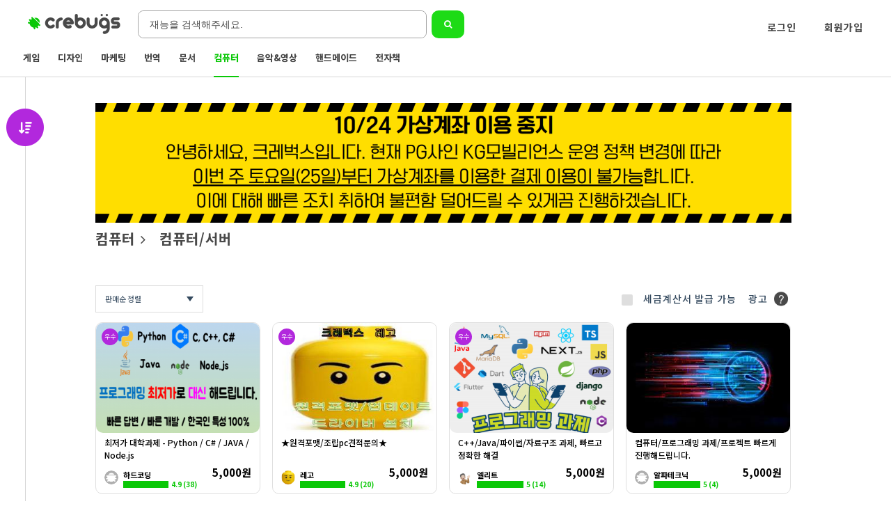

--- FILE ---
content_type: text/html; charset=utf-8
request_url: https://www.crebugs.com/product/list.php?code=1414
body_size: 13727
content:
<link rel="stylesheet" href="../css/content_list.css">
<link rel="stylesheet" type="text/css" href="../css/transition.min_2.css">
<link rel="stylesheet" type="text/css" href="../css/popup.min_2.css">
<!DOCTYPE html>
<html>
<head>

<script>
(function (co,de,n,but,t,e,r){!n[co]&&(n[co]=function(){
(n[co].q=n[co].q||[]).push(arguments);});e=t.createElement(but);
e.async=true;e.src=de;r=t.getElementsByTagName(but)[0];
r.parentNode.insertBefore(e, r);
})("CodenButter", "https://buttr.dev/butter.js", window, "script", document);
window.CodenButter("boot", { siteId: "nukabxqyrw", auto: true });
</script>

	<script src="https://www.googleoptimize.com/optimize.js?id=OPT-5S5TWV7"></script>
	<meta http-equiv="Content-Type" content="text/html; charset=UTF-8" />
	<title>재능마켓 크레벅스</title>
	<meta name="description" content="로고, 번역, 디자인, 블로그, 문서, 동영상 제작, 캐리커처, 재능거래 안내">
	<meta property="og:type" content="website">
	<meta property="og:title" content="재능마켓 크레벅스">
	<meta property="og:description" content="로고, 번역, 디자인, 블로그, 문서, 동영상 제작, 캐리커처, 재능거래 안내">
	<meta property="og:image" content="https://www.crebugs.com/images/common/footerLogo.png">
	<meta property="og:url" content="https://www.crebugs.com">
	<script type="text/javascript" src="../js/jquery.js"></script>
	<link rel="stylesheet" type="text/css" href="../css/s_edit.css">
	<link rel="stylesheet" type="text/css" href="../css/font-awesome.min.css">
	<link rel="stylesheet" href="../outdatedbrowser/outdatedbrowser.min.css">
	<script type="text/javascript" src="../js/global.js"></script>
	<script type="text/javascript" src="../js/member.js"></script>
	<script type="text/javascript" src="../js/shop.js"></script>
	<script type="text/javascript" src="../js/menu.js"></script>
	<script type="text/javascript" src="../js/placeholders.min.js"></script>
	<script type="text/javascript" src="https://wcs.naver.net/wcslog.js"></script>
    <script type="text/javascript">if(!wcs_add) var wcs_add = {};wcs_add["wa"] = "1475a56d7b8754c";wcs_do();</script>
	<script src="//ajax.googleapis.com/ajax/libs/webfont/1.4.10/webfont.js"></script>
	<script type="text/javascript">
	  WebFont.load({
	    // For google fonts
	    google: {
	      families: ['Droid Sans', 'Droid Serif']
	    },
	    // For early access or custom font
	    custom: {
	        families: ['Nanum Gothic'],
	        urls: ['https://fonts.googleapis.com/earlyaccess/nanumgothic.css']
	    }
	  });
	</script>
<script>
!function(f,b,e,v,n,t,s){if(f.fbq)return;n=f.fbq=function(){n.callMethod?
n.callMethod.apply(n,arguments):n.queue.push(arguments)};if(!f._fbq)f._fbq=n;
n.push=n;n.loaded=!0;n.version='2.0';n.queue=[];t=b.createElement(e);t.async=!0;
t.src=v;s=b.getElementsByTagName(e)[0];s.parentNode.insertBefore(t,s)}(window,
document,'script','https://connect.facebook.net/en_US/fbevents.js');

fbq('init', '861656550550675');
fbq('track', "PageView");
</script>
<noscript><img height="1" width="1" style="display:none" src="https://www.facebook.com/tr?id=861656550550675&ev=PageView&noscript=1" /></noscript>

<script>(function(w,d,s,l,i){w[l]=w[l]||[];w[l].push({'gtm.start':
new Date().getTime(),event:'gtm.js'});var f=d.getElementsByTagName(s)[0],
j=d.createElement(s),dl=l!='dataLayer'?'&l='+l:'';j.async=true;j.src=
'https://www.googletagmanager.com/gtm.js?id='+i+dl;f.parentNode.insertBefore(j,f);
})(window,document,'script','dataLayer','GTM-KVMMCTS');</script>




</head>
<script type="text/javascript">
(function(w, d, a){
	w.__beusablerumclient__ = {
		load : function(src){
			var b = d.createElement("script");
			b.src = src; b.async=true; b.type = "text/javascript";
			d.getElementsByTagName("head")[0].appendChild(b);
		}
	};w.__beusablerumclient__.load(a);
})(window, document, '//rum.beusable.net/script/b170321e150403u568/ceef23cf4d');

$(document).ready(function(){
	$(document).click(function(e){
		 if($(e.target).hasClass("notice")) {
			$(".notice_layer").addClass("on");
		 } else {
			$(".notice_layer").removeClass("on");
		 }
	});
});
setInterval(function() {
	var idx = "";
	if(idx){
		var param = {"idx" : idx};
		$.post("/m/inc/interval.php",param,function(data){
			$("#alarm_count").html(data);
		});
	}
}, 10000);
</script>
<style>

.link_right{float:right}.header .link_right a{float:left;font-size:14px;}

.system_msg {
	height: 40px;
	background-color: #b228dd;
	font-size: 14px;
	line-height: 40px;
	letter-spacing: 1px;
	text-align: center;
	color: #fff;
}
/* 2018 02 26 추가 */
.button_search { background-color: #1DDB16;  border: none; color: white; padding: 14px 18px; text-align: center; text-decoration: none; display: inline-block; font-size: 12px;border-radius: 10px; }
.container-2 .icon{ position: absolute; top: 50%; margin-left: 17px; margin-top: 17px; z-index: 1; color: #4f5b66;}
/* 2018 02 26 추가 */
</style>

    <body>

		<!-- Google Tag Manager (noscript) -->
		<noscript><iframe src="https://www.googletagmanager.com/ns.html?id=GTM-KVMMCTS"
		height="0" width="0" style="display:none;visibility:hidden"></iframe></noscript>
		<!-- End Google Tag Manager (noscript) -->
				<!--<p class="system_msg"></p>-->
        <div class="wrap">
            <header class="header">
                <div class="header_inner">
                    <div class="gnb">
                        <a href="/product/list.php?code=18" class="header_logo png_icon__header">
                            <h1 class="blind">크레벅스</h1>
                        </a>
                        <form method="get" action="../product/list.php">
                        <input type="hidden" name="otype" value="" />
                        <input type="hidden" name="code" value="1414" />
                        <input type="hidden" name="mkeytype" id="mkeytype" value="p" />
						<div class="search_gift_box">
							<input type="text" placeholder="재능을 검색해주세요." name="keyword" value="">
							<button type="submit" class="button_search" style=" position:absolute; left:620px; top:15px; width:47px; height:40px;">
							<span class="icon" style="width:auto;height;auto;"><i class="fa fa-search"></i></span>
							</button>
						</div>
						<!--
						<div style="float:left; width:200px; padding-left:80px; padding-top:14px;">
															<input type="checkbox" name="only" value="Y" >
								해당 카테고리 내 검색
													</div>
						-->
                        </form>
						<div class="header_links" style="z-index:10000">
						
                            <div class="header_link_box">
								<div class="header_link_box">
									<a href="../member/login.php" class="btn_login" style="float: left;margin-left: 40px;font-size: 14px;     font-weight: bold;   letter-spacing: 1px;    color: #494949">로그인</a>
									<a href="../member/join_terms.php" class="btn_join" style="float: left;margin-left: 40px;font-size: 14px;     font-weight: bold;   letter-spacing: 1px;    color: #494949">회원가입</a>
								</div>
                            </div>

                            </div>
																											    </div>
				
							<nav class="lnb">
														<div class="lnb_one">
								<a  class=" btn_lnb "  								href="../product/list.php?code=18">								<div class="lnb_txt">게임</div>
								</a>
                                <ul class="lnb_layer">
																	<li style="z-index:100 !important"><a href="../product/list.php?code=1810">LOL</a></li>
																	<li style="z-index:100 !important"><a href="../product/list.php?code=1819">에이펙스레전드</a></li>
																	<li style="z-index:100 !important"><a href="../product/list.php?code=1822">발로란트</a></li>
																	<li style="z-index:100 !important"><a href="../product/list.php?code=1825">이터널리턴</a></li>
																	<li style="z-index:100 !important"><a href="../product/list.php?code=1812">스타크래프트</a></li>
																	<li style="z-index:100 !important"><a href="../product/list.php?code=1826">메이플스토리</a></li>
																	<li style="z-index:100 !important"><a href="../product/list.php?code=1823">피파온라인4</a></li>
																	<li style="z-index:100 !important"><a href="../product/list.php?code=1824">롤토체스</a></li>
																	<li style="z-index:100 !important"><a href="../product/list.php?code=1820">오버워치</a></li>
																	<li style="z-index:100 !important"><a href="../product/list.php?code=1817">히어로즈오브스톰</a></li>
																	<li style="z-index:100 !important"><a href="../product/list.php?code=1821">배틀그라운드</a></li>
																	<li style="z-index:100 !important"><a href="../product/list.php?code=1811">서든어택</a></li>
																	<li style="z-index:100 !important"><a href="../product/list.php?code=1816">하스스톤</a></li>
																	<li style="z-index:100 !important"><a href="../product/list.php?code=1818">던전앤파이터</a></li>
																	<li style="z-index:100 !important"><a href="../product/list.php?code=1814">모바일게임</a></li>
																	<li style="z-index:100 !important"><a href="../product/list.php?code=1815">기타</a></li>
								 
								</ul>
							</div>
														<div class="lnb_one">
								<a  class=" btn_lnb "  								href="../product/list.php?code=10">								<div class="lnb_txt">디자인</div>
								</a>
                                <ul class="lnb_layer">
																	<li style="z-index:100 !important"><a href="../product/list.php?code=1010">로고/CI/BI</a></li>
																	<li style="z-index:100 !important"><a href="../product/list.php?code=1011">명함/브로셔</a></li>
																	<li style="z-index:100 !important"><a href="../product/list.php?code=1012">인물/캐리커쳐</a></li>
																	<li style="z-index:100 !important"><a href="../product/list.php?code=1025">커미션</a></li>
																	<li style="z-index:100 !important"><a href="../product/list.php?code=1013">만화/웹툰</a></li>
																	<li style="z-index:100 !important"><a href="../product/list.php?code=1014">POP/현수막</a></li>
																	<li style="z-index:100 !important"><a href="../product/list.php?code=1015">일러스트</a></li>
																	<li style="z-index:100 !important"><a href="../product/list.php?code=1016">웹디자인</a></li>
																	<li style="z-index:100 !important"><a href="../product/list.php?code=1017">이벤트/상세페이지</a></li>
																	<li style="z-index:100 !important"><a href="../product/list.php?code=1024">블로그/카페</a></li>
																	<li style="z-index:100 !important"><a href="../product/list.php?code=1018">폰트/캘리그라피</a></li>
																	<li style="z-index:100 !important"><a href="../product/list.php?code=1019">사진/포토샵</a></li>
																	<li style="z-index:100 !important"><a href="../product/list.php?code=1020">스케치</a></li>
																	<li style="z-index:100 !important"><a href="../product/list.php?code=1021">도면/3D도면</a></li>
																	<li style="z-index:100 !important"><a href="../product/list.php?code=1022">출판/e북</a></li>
																	<li style="z-index:100 !important"><a href="../product/list.php?code=1026">패키지</a></li>
																	<li style="z-index:100 !important"><a href="../product/list.php?code=1023">기타</a></li>
								 
								</ul>
							</div>
														<div class="lnb_one">
								<a  class=" btn_lnb "  								href="../product/list.php?code=11">								<div class="lnb_txt">마케팅</div>
								</a>
                                <ul class="lnb_layer">
																	<li style="z-index:100 !important"><a href="../product/list.php?code=1119">SNS마케팅</a></li>
																	<li style="z-index:100 !important"><a href="../product/list.php?code=1111">바이럴마케팅</a></li>
																	<li style="z-index:100 !important"><a href="../product/list.php?code=1110">마케팅 기획</a></li>
																	<li style="z-index:100 !important"><a href="../product/list.php?code=1112">카페/블로그</a></li>
																	<li style="z-index:100 !important"><a href="../product/list.php?code=1113">검색/트래픽</a></li>
																	<li style="z-index:100 !important"><a href="../product/list.php?code=1114">배너광고</a></li>
																	<li style="z-index:100 !important"><a href="../product/list.php?code=1115">야외광고</a></li>
																	<li style="z-index:100 !important"><a href="../product/list.php?code=1116">이메일/DM발송</a></li>
																	<li style="z-index:100 !important"><a href="../product/list.php?code=1117">광고대행</a></li>
																	<li style="z-index:100 !important"><a href="../product/list.php?code=1118">기타</a></li>
								 
								</ul>
							</div>
														<div class="lnb_one">
								<a  class=" btn_lnb "  								href="../product/list.php?code=19">								<div class="lnb_txt">번역</div>
								</a>
                                <ul class="lnb_layer">
																	<li style="z-index:100 !important"><a href="../product/list.php?code=1910">영어번역</a></li>
																	<li style="z-index:100 !important"><a href="../product/list.php?code=1911">일본어번역</a></li>
																	<li style="z-index:100 !important"><a href="../product/list.php?code=1912">중국어번역</a></li>
																	<li style="z-index:100 !important"><a href="../product/list.php?code=1913">프랑스어번역</a></li>
																	<li style="z-index:100 !important"><a href="../product/list.php?code=1914">스페인어번역</a></li>
																	<li style="z-index:100 !important"><a href="../product/list.php?code=1915">독일어번역</a></li>
																	<li style="z-index:100 !important"><a href="../product/list.php?code=1916">러시아어번역</a></li>
																	<li style="z-index:100 !important"><a href="../product/list.php?code=1917">미얀마어번역</a></li>
																	<li style="z-index:100 !important"><a href="../product/list.php?code=1918">캄보디아어번역</a></li>
																	<li style="z-index:100 !important"><a href="../product/list.php?code=1919">아랍어번역</a></li>
																	<li style="z-index:100 !important"><a href="../product/list.php?code=1920">베트남어번역</a></li>
																	<li style="z-index:100 !important"><a href="../product/list.php?code=1921">몽골어번역</a></li>
																	<li style="z-index:100 !important"><a href="../product/list.php?code=1922">태국어번역</a></li>
																	<li style="z-index:100 !important"><a href="../product/list.php?code=1923">이태리어번역</a></li>
																	<li style="z-index:100 !important"><a href="../product/list.php?code=1924">힌디어번역</a></li>
																	<li style="z-index:100 !important"><a href="../product/list.php?code=1925">라오스어번역</a></li>
																	<li style="z-index:100 !important"><a href="../product/list.php?code=1926">필리핀어번역</a></li>
																	<li style="z-index:100 !important"><a href="../product/list.php?code=1927">말레이시아어번역</a></li>
								 
								</ul>
							</div>
														<div class="lnb_one">
								<a  class=" btn_lnb "  								href="../product/list.php?code=12">								<div class="lnb_txt">문서</div>
								</a>
                                <ul class="lnb_layer">
																	<li style="z-index:100 !important"><a href="../product/list.php?code=1211">타이핑/문서작업</a></li>
																	<li style="z-index:100 !important"><a href="../product/list.php?code=1220">제안서</a></li>
																	<li style="z-index:100 !important"><a href="../product/list.php?code=1212">카피라이팅</a></li>
																	<li style="z-index:100 !important"><a href="../product/list.php?code=1213">창작/대본</a></li>
																	<li style="z-index:100 !important"><a href="../product/list.php?code=1214">기사/리뷰</a></li>
																	<li style="z-index:100 !important"><a href="../product/list.php?code=1215">교정/편집</a></li>
																	<li style="z-index:100 !important"><a href="../product/list.php?code=1216">서식/자료</a></li>
																	<li style="z-index:100 !important"><a href="../product/list.php?code=1217">프레젠테이션</a></li>
																	<li style="z-index:100 !important"><a href="../product/list.php?code=1218">보도자료</a></li>
																	<li style="z-index:100 !important"><a href="../product/list.php?code=1219">기타</a></li>
								 
								</ul>
							</div>
														<div class="lnb_one">
								<a  class=" btn_lnb on " 								href="../product/list.php?code=14">								<div class="lnb_txt">컴퓨터</div>
								</a>
                                <ul class="lnb_layer">
																	<li style="z-index:100 !important"><a href="../product/list.php?code=1410">웹사이트</a></li>
																	<li style="z-index:100 !important"><a href="../product/list.php?code=1413">모바일 사이트</a></li>
																	<li style="z-index:100 !important"><a href="../product/list.php?code=1411">어플리케이션</a></li>
																	<li style="z-index:100 !important"><a href="../product/list.php?code=1412">응용프로그램</a></li>
																	<li style="z-index:100 !important"><a class="select" href="../product/list.php?code=1414">컴퓨터/서버</a></li>
																	<li style="z-index:100 !important"><a href="../product/list.php?code=1415">플래시/스크립트</a></li>
																	<li style="z-index:100 !important"><a href="../product/list.php?code=1416">프로그램/매트랩</a></li>
																	<li style="z-index:100 !important"><a href="../product/list.php?code=1417">기타</a></li>
								 
								</ul>
							</div>
														<div class="lnb_one">
								<a  class=" btn_lnb "  								href="../product/list.php?code=15">								<div class="lnb_txt">음악&amp;영상</div>
								</a>
                                <ul class="lnb_layer">
																	<li style="z-index:100 !important"><a href="../product/list.php?code=1510">영상제작/편집</a></li>
																	<li style="z-index:100 !important"><a href="../product/list.php?code=1511">녹음/편집</a></li>
																	<li style="z-index:100 !important"><a href="../product/list.php?code=1516">에니메이션 제작</a></li>
																	<li style="z-index:100 !important"><a href="../product/list.php?code=1512">악보제작/작사/작곡/</a></li>
																	<li style="z-index:100 !important"><a href="../product/list.php?code=1513">나레이션/성우</a></li>
																	<li style="z-index:100 !important"><a href="../product/list.php?code=1514">자막제작</a></li>
																	<li style="z-index:100 !important"><a href="../product/list.php?code=1515">레슨/강좌</a></li>
																	<li style="z-index:100 !important"><a href="../product/list.php?code=1518">비트박스</a></li>
																	<li style="z-index:100 !important"><a href="../product/list.php?code=1517">기타</a></li>
								 
								</ul>
							</div>
														<div class="lnb_one">
								<a  class=" btn_lnb "  								href="../product/list.php?code=22">								<div class="lnb_txt">핸드메이드</div>
								</a>
                                <ul class="lnb_layer">
																	<li style="z-index:100 !important"><a href="../product/list.php?code=2210">핸드메이드</a></li>
																	<li style="z-index:100 !important"><a href="../product/list.php?code=2211">DIY</a></li>
								 
								</ul>
							</div>
														<div class="lnb_one">
								<a  class=" btn_lnb "  								href="../product/list.php?code=21">								<div class="lnb_txt">전자책</div>
								</a>
                                <ul class="lnb_layer">
																	<li style="z-index:100 !important"><a href="../product/list.php?code=2110">노하우</a></li>
																	<li style="z-index:100 !important"><a href="../product/list.php?code=2111">취업</a></li>
																	<li style="z-index:100 !important"><a href="../product/list.php?code=2112">마케팅</a></li>
																	<li style="z-index:100 !important"><a href="../product/list.php?code=2113">생활</a></li>
																	<li style="z-index:100 !important"><a href="../product/list.php?code=2114">SNS</a></li>
																	<li style="z-index:100 !important"><a href="../product/list.php?code=2115">소설</a></li>
								 
								</ul>
							</div>
															
							</nav>
                </div>
            </header>



             <script>
					function pagemove(type,code,idx){
						
						var param = {"idx":idx};

						$.post("/mypage/s_update.php",param,function(data){
						
						switch(type){

							case "msg":
							location.href='/mypage/msg_list.php';
							break;

							case "temp_ok":
							case "temp_reject":
							case "reject":
							location.href='/mypage/sell_list.php';
							break;

							case "out":
							location.href='/mypage/profit_out.php';
							break;
						
							case "complete":
							case "cancelpro":
							case "cancelok":
							case "cancelno":
							case "cancel":
							case "order":
							location.href="/mypage/sell_view.php?code="+code;
							break;

							case "ticket":
							location.href="/event/event.php";
							break;

							
							case "buyer_msg":
							location.href='/mypage/sell_view.php?idx='+code;
							break;

							case "seller_msg":
							location.href='/mypage/buy_view.php?idx='+code;
							break;


							case "event":
							location.href='/event.php';
							break;

							case "qna":
							location.href='/customer/q_list.php';
							break;

							
							default:
							location.reload();
							break;

						}

						});
					}

				   function all_read(idx){

					var param = {"idx":idx};

						$.post("/mypage/a_update.php",param,function(data){
							
							location.reload();

						});

				   }

                   $(".lnb_one").mouseover(function(){
                     
                      $(this).find(".lnb_layer").addClass("on");

                   });

                    $(".lnb_one").mouseout(function(){
                     
                      $(this).find(".lnb_layer").removeClass("on");

                   }); 

                   

                    function setCookie(cookie_name, value, exdays) {
                        var exdate = new Date();
                        exdate.setDate(exdate.getDate() + exdays);
                        var cookie_value = escape(value) + ((exdays == null) ? "" : "; expires=" + exdate.toUTCString());
                        document.cookie = cookie_name + "=" + cookie_value;
                    }

                  function getCookie( name ){ 
                     var nameOfCookie = name + "="; 
                     var x = 0; 
                     while ( x <= document.cookie.length ){ 
                      var y = (x+nameOfCookie.length); 
                      if ( document.cookie.substring( x, y ) == nameOfCookie ) { 
                      if ( (endOfCookie=document.cookie.indexOf( ";", y )) == -1 ) 
                      endOfCookie = document.cookie.length; 
                      return unescape( document.cookie.substring( y, endOfCookie ) ); 
                     } 
                     x = document.cookie.indexOf( " ", x ) + 1; 
                     if ( x == 0 ) 
                     break; 
                     } 
                     return ""; 
                    }


                    function addCookie(pd_no) {

                      var maxitem = 5; // 최대 유지할 수 있는 상품 개수
                     prev_pd_no = getCookie('viewitem');

                     if ((prev_pd_no == '') || (prev_pd_no == null)) {

                        setCookie('viewitem', pd_no);

                     }else {

                        if (getCookie('viewitem').split(',').length > maxitem + 1) {
                        prev_pd_no = prev_pd_no.substring(prev_pd_no.indexOf(',') + 1);
                         }

                        if (prev_pd_no.match(pd_no)) {
                        
                        console.log(pd_no); // 이미 존재하는 경우 console에만 출력하고 실제 반영되지 않음

                        } else {

                         setCookie('viewitem', prev_pd_no + ',' + pd_no);

                        }

                    }
                    }

                    
             </script>


<!-- 우측 컨텐츠 -->
<section class="right_menu list" style="width:100%">
<style>
.good_tit{margin-top:20px; font-size:22px !important; line-height: 22px !important; font-weight:bold; letter-spacing:-1px; color:#666; margin-bottom:8px;}
.good_tit span{margin-top:30px; font-size:22px !important; font-weight:bold; letter-spacing:-1px; color:#afd135;}
.good{width:185px; height:70px; border:1px solid #dfdfdf; margin: 5px 10px 50px 0;display: inline-block; -webkit-transition: border 0.2s ease; transition: border 0.2s ease;position:relative;}
.good:hover {border:1px solid #afd135; cursor:pointer; box-shadow:1px 1px 2px #fdfdfd;}
.good .gd_image{width:85px; height:70px; float:left;} /*판매자가 등록한 이미지가 뜨도록*/
.good .gd_info{float:right;}
.good .gd_info a{display:block;}
.good .gd_info .gd_tit{width:90px; height:23.3px; line-height:23.3px !important; padding:0 5px; text-align:center; overflow:hidden; white-space:nowrap; text-overflow:ellipsis; font-weight:bold; font-size:12px !important;  color: #858585; -webkit-transition: color 0.2s ease; transition: color 0.2s ease;}
.good:hover .gd_info .gd_tit {color: #333;}
.good .gd_info .gd_id{width:90px; height:23.3px; line-height:23.3px !important; padding:0 5px; background-color:#f1f1f1; text-align:center; overflow:hidden; white-space:nowrap; text-overflow:ellipsis; font-size:12px !important; color: #858585;-webkit-transition: color 0.2s ease; transition: color 0.2s ease;}
.good:hover .gd_info .gd_id {color: #00b2f3;}
.good .ui.star.rating {width:100px;height:23.3px; line-height:23.3px !important; text-align:center;}
.two.good {width: 380px !important;}
.two.good .gd_info .gd_tit, .two.good .gd_info .gd_tit a, .two.good .gd_info .gd_id, .two.good .gd_info .gd_id a{width: 300px !important;}
.two.good .ui.star.rating {width: 310px;}
.three.good {width: 250px !important;}
.three.good .gd_info .gd_tit, .three.good .gd_info .gd_tit a, .three.good .gd_info .gd_id, .three.good .gd_info .gd_id a{width: 170px !important;}
.three.good .ui.star.rating {width: 180px;}
.four.good {width: 311px;}
.four.good .gd_info .gd_tit, .four.good .gd_info .gd_tit a, .four.good .gd_info .gd_id, .four.good .gd_info .gd_id a{width: 216px;}
.four.good .ui.star.rating {width: 226px;}
.chevron {cursor:pointer;}
.chevron.left, .chevron.right {color: #888;}
.chevron.left:hover, .chevron.right:hover {color: #555;}
.chevron.left:active, .chevron.right:active {color: #aaa;}
.ui.popup { padding: 5px 8px !important;}
</style>

		
				<script>
		  function snb_btn(){
				if( $("#sub").hasClass("on") == true){
					$("#sub").removeClass("on");
				}else{
					$("#sub").addClass("on");
				}
			}
		</script>

           <div class="container">


                <!-- 왼쪽 사이드 메뉴 -->
                <!-- snb 에 클래스 on을 추가하면 보이는 형식입니다. -->
                <div class="snb" id="sub">
                    <button type="button" class="btn_toggle_snb png_icon" onclick="snb_btn();"><span class="blind">메뉴 여닫기</span></button>
                    <div class="snb_inner">
                        <h2 class="blind">컨텐츠 메뉴</h2>
                        <div class="snb_box">
                        </div>
                 
                        <!-- 최근 본 상품 리스트 -->
                        <section class="recent_section">
                            <h3>최근 본 상품</h3>
                        <ul class="thumbnail_list" id="newest">
						</ul>
                        </section>
                    </div>

                </div>

	<div class="container_inner">
				<div style="margin:0px auto;">
		<!--<a href="http://www.crebugs.com/customer/notice.php?b_id=001&idx=91&mode=view" target="_blank"><img src="../images/main/banner03.png"/></a>-->		<img src="../data/banner2/1761013823.png"/></a><br>				</div>
				
		
				<div class="btn_categs" style="margin-top:10px;">
			<h2>컴퓨터<i class="angle right icon"></i>
            컴퓨터/서버</h2>
			<div class="categ_box">
                 
			</div>
		</div>
		
	  <div class="content">

				<div class="content_top">
						<div class="sort_box" onclick="javascript:sort_click();">
                <a class="btn_sort">
                판매순 정렬                <span class="arrow"></span></a>
				<!-- 레이어 팝업의 경우 클래스 on을 추가하면 보이는 형식입니다. -->
				<ul class="sort_layer" style="z-index:1;">
					<li>
						<a href="?tax=&code=1414&otype=3">판매순 정렬</a>
					</li>
					<li>
						<a href="?tax=&code=1414&otype=7">평점순 정렬</a>
					</li>
					<li>
						<a href="?tax=&code=1414&otype=1">최신순 정렬</a>
					</li>
					<li>
						<a href="?tax=&code=1414&otype=9">판매금액 정렬</a>
					</li>
				</ul>
			</div>
            

		<div class="tax_box" style="padding-right: 17px;
    font-size: 14px;
    font-weight: 500;
    line-height: 39px;
    letter-spacing: 1px;
    color: #34495e;
	z-index:1;
	position:relative;" onMouseOver="showPreview();">

			광고 <img src="/img/q.png" style="width:30px; vertical-align:middle" onMouseOver="showPreview();">

			<div id='preview' STYLE="left:-230px; BORDER-RIGHT: 1px; BORDER-TOP: 1px; Z-INDEX: 2; BORDER-LEFT: 1px; BORDER-BOTTOM: 1px; POSITION:	absolute; visibility:hidden;">

			<table cellpadding="5" bgcolor="#ffffff" style="position:relative; border:1px solid black; width:400px; padding:20px; font-size:10pt; color:#005F8B">
				<tr><td><div style="z-index:3; position:absolute; right:15px; top:0px; font-size:20px;" onclick="hidePreview();">X</div></td></tr>
				<tr><td style="padding-bottom:10px"><img src="/img/ad3_60.png"><br>프리미엄광고<br>상단 1열에 총 4구좌로 구성되며 랜덤으로 노출됩니다.<br>노출이 가장 많은 구좌로 선착순으로 신청합니다.</td></tr>
				<tr><td style="padding-bottom:10px"><img src="/img/ad2_60.png"><br>스페셜 광고<br>프리미엄 광고 이후로 랜덤으로 노출됩니다.<br>프리미엄 구좌 이후로 노출되어 노출이 많습니다. 광고 구좌의 제한이 없습니다.</td></tr>
				<tr><td><img src="/img/ad1_60.png"><br>플러스 광고<br>스페셜 광고 이후로 랜덤으로 노출됩니다.<br>저렴한 비용으로 1페이지에 노출할 수 있습니다.<br>광고 구좌의 제한이 없습니다.</td></tr>
				<tr><td style="text-align:center; z-index:100; padding-top:10px;"><button type="button" style="z-index:100;padding:5px 10px; border:1px solid black; border-radius:10px;" onclick="location.href='/mypage/ad_main.php'">광고신청</button></td></tr>
			</table>
			</div> 

			</div>

			<div class="tax_box">
				<input id="chbox_tax" type="checkbox" class="blind"  onclick="location.href='?tax=1&code=1414&otype=1'">
				<label for="chbox_tax">세금계산서 발급 가능</label>
			</div>

					</div>
			 <ul class="thumbnail_list">
			 <!-- 플러스재능-->

							  				
            
												<li class="thumbnail level_good">
                                <a href="../product/view.php?idx=8710&code=1414">
                                    <div class="img_box">
										<img src="../data/product/thumb/1682997533.png" width="235px" height="158" />										 <span class="level_mark">우수</span>																				                                    </div>
                                    <div class="thumbnail_info">
                                        <p>최저가 대학과제 - Python / C# / JAVA / Node.js</p>
                                        <em class="price">5,000원</em>
                                    </div>
                                </a>

                              <a href="../profile/profile.php?uid=50172" class="profile_box">
                                    <img src="../images/layout/profile_main_img.png" alt="프로필 이미지" width="20" height="20">
                                    <div class="profile_info">
                                        <span class="name" style="text-overflow:ellipsis; width:133px;">하드코딩</span>
                                        <div class="rate_info rate_good" style="width:100%;">
                                            <span class="rate_bar" style="width:49%;"></span>
                                            <span class="rate_num">4.9											(38)
											</span>
                                        </div>
                                    </div>
                                </a>
                               
                            </li>
				    						<li class="thumbnail level_good">
                                <a href="../product/view.php?idx=254&code=1414">
                                    <div class="img_box">
										<img src="../data/product/thumb/1473973636.jpg" width="235px" height="158" />										 <span class="level_mark">우수</span>																				                                    </div>
                                    <div class="thumbnail_info">
                                        <p>★원격포맷/조립pc견적문의★</p>
                                        <em class="price">5,000원</em>
                                    </div>
                                </a>

                              <a href="../profile/profile.php?uid=922" class="profile_box">
                                    <img src="../data/member/1456917013.jpg" alt="프로필 이미지" width="20" height="20">
                                    <div class="profile_info">
                                        <span class="name" style="text-overflow:ellipsis; width:133px;">레고</span>
                                        <div class="rate_info rate_good" style="width:100%;">
                                            <span class="rate_bar" style="width:49%;"></span>
                                            <span class="rate_num">4.9											(20)
											</span>
                                        </div>
                                    </div>
                                </a>
                               
                            </li>
				    						<li class="thumbnail level_good">
                                <a href="../product/view.php?idx=9529&code=1414">
                                    <div class="img_box">
										<img src="../data/product/thumb/1727507300.png" width="235px" height="158" />										 <span class="level_mark">우수</span>																				                                    </div>
                                    <div class="thumbnail_info">
                                        <p>C++/Java/파이썬/자료구조 과제, 빠르고 정확한 해결</p>
                                        <em class="price">5,000원</em>
                                    </div>
                                </a>

                              <a href="../profile/profile.php?uid=48069" class="profile_box">
                                    <img src="../data/member/1668757650.png" alt="프로필 이미지" width="20" height="20">
                                    <div class="profile_info">
                                        <span class="name" style="text-overflow:ellipsis; width:133px;">엘리트</span>
                                        <div class="rate_info rate_good" style="width:100%;">
                                            <span class="rate_bar" style="width:50%;"></span>
                                            <span class="rate_num">5											(14)
											</span>
                                        </div>
                                    </div>
                                </a>
                               
                            </li>
				    						<li class="thumbnail level_good">
                                <a href="../product/view.php?idx=8391&code=1414">
                                    <div class="img_box">
										<img src="../data/product/thumb/1668607623.jpg" width="235px" height="158" />																				                                    </div>
                                    <div class="thumbnail_info">
                                        <p>컴퓨터/프로그래밍 과제/프로젝트 빠르게 진행해드립니다.</p>
                                        <em class="price">5,000원</em>
                                    </div>
                                </a>

                              <a href="../profile/profile.php?uid=48041" class="profile_box">
                                    <img src="../images/layout/profile_main_img.png" alt="프로필 이미지" width="20" height="20">
                                    <div class="profile_info">
                                        <span class="name" style="text-overflow:ellipsis; width:133px;">알파테크닉</span>
                                        <div class="rate_info rate_good" style="width:100%;">
                                            <span class="rate_bar" style="width:50%;"></span>
                                            <span class="rate_num">5											(4)
											</span>
                                        </div>
                                    </div>
                                </a>
                               
                            </li>
				    						<li class="thumbnail level_good">
                                <a href="../product/view.php?idx=7934&code=1414">
                                    <div class="img_box">
										<img src="../data/product/thumb/1642495544.jpeg" width="235px" height="158" />										 <span class="level_mark">우수</span>																				                                    </div>
                                    <div class="thumbnail_info">
                                        <p>[Java/Python/JS/HTML/SQL/리눅스] 과제 대행</p>
                                        <em class="price">5,000원</em>
                                    </div>
                                </a>

                              <a href="../profile/profile.php?uid=43871" class="profile_box">
                                    <img src="../images/layout/profile_main_img.png" alt="프로필 이미지" width="20" height="20">
                                    <div class="profile_info">
                                        <span class="name" style="text-overflow:ellipsis; width:133px;">영국</span>
                                        <div class="rate_info rate_good" style="width:100%;">
                                            <span class="rate_bar" style="width:50%;"></span>
                                            <span class="rate_num">5											(2)
											</span>
                                        </div>
                                    </div>
                                </a>
                               
                            </li>
				    						<li class="thumbnail level_good">
                                <a href="../product/view.php?idx=9152&code=1414">
                                    <div class="img_box">
										<img src="../data/product/thumb/1705499718.png" width="235px" height="158" />																				                                    </div>
                                    <div class="thumbnail_info">
                                        <p>AWS 모든 서비스 구축 해 드립니다.</p>
                                        <em class="price">30,000원</em>
                                    </div>
                                </a>

                              <a href="../profile/profile.php?uid=53288" class="profile_box">
                                    <img src="../images/layout/profile_main_img.png" alt="프로필 이미지" width="20" height="20">
                                    <div class="profile_info">
                                        <span class="name" style="text-overflow:ellipsis; width:133px;">프로페셔널</span>
                                        <div class="rate_info rate_good" style="width:100%;">
                                            <span class="rate_bar" style="width:50%;"></span>
                                            <span class="rate_num">5											(1)
											</span>
                                        </div>
                                    </div>
                                </a>
                               
                            </li>
				    						<li class="thumbnail level_good">
                                <a href="../product/view.php?idx=7214&code=1414">
                                    <div class="img_box">
										<img src="../data/product/thumb/1616939700.jpg" width="235px" height="158" />																				                                    </div>
                                    <div class="thumbnail_info">
                                        <p>간단한 코딩 문제, 오픈소스 해결. Python, Java, C++</p>
                                        <em class="price">5,000원</em>
                                    </div>
                                </a>

                              <a href="../profile/profile.php?uid=26752" class="profile_box">
                                    <img src="../images/layout/profile_main_img.png" alt="프로필 이미지" width="20" height="20">
                                    <div class="profile_info">
                                        <span class="name" style="text-overflow:ellipsis; width:133px;">unaul</span>
                                        <div class="rate_info rate_good" style="width:100%;">
                                            <span class="rate_bar" style="width:50%;"></span>
                                            <span class="rate_num">5											(1)
											</span>
                                        </div>
                                    </div>
                                </a>
                               
                            </li>
				    						<li class="thumbnail level_good">
                                <a href="../product/view.php?idx=6263&code=1414">
                                    <div class="img_box">
										<img src="../data/product/thumb/1569468633.png" width="235px" height="158" />																				                                    </div>
                                    <div class="thumbnail_info">
                                        <p>간단한것부터 API, IoT, 클라우드, 과제대행! 유일무이한 서버 개발</p>
                                        <em class="price">5,000원</em>
                                    </div>
                                </a>

                              <a href="../profile/profile.php?uid=29205" class="profile_box">
                                    <img src="../images/layout/profile_main_img.png" alt="프로필 이미지" width="20" height="20">
                                    <div class="profile_info">
                                        <span class="name" style="text-overflow:ellipsis; width:133px;">CODNIG</span>
                                        <div class="rate_info rate_good" style="width:100%;">
                                            <span class="rate_bar" style="width:50%;"></span>
                                            <span class="rate_num">5											(1)
											</span>
                                        </div>
                                    </div>
                                </a>
                               
                            </li>
				    						<li class="thumbnail level_good">
                                <a href="../product/view.php?idx=9954&code=1414">
                                    <div class="img_box">
										<img src="../data/product/thumb/1755410694.jpeg" width="235px" height="158" />																				                                    </div>
                                    <div class="thumbnail_info">
                                        <p>[네카라쿠배 중 재직 중] 컴공 알고리즘 레포트 웹 앱 과제 도와드립니다</p>
                                        <em class="price">5,000원</em>
                                    </div>
                                </a>

                              <a href="../profile/profile.php?uid=50882" class="profile_box">
                                    <img src="../images/layout/profile_main_img.png" alt="프로필 이미지" width="20" height="20">
                                    <div class="profile_info">
                                        <span class="name" style="text-overflow:ellipsis; width:133px;">회향추출물</span>
                                        <div class="rate_info rate_normal" style="width:100%;">
                                            <span class="rate_bar" style="width:0%;"></span>
                                            <span class="rate_num">											(0)
											</span>
                                        </div>
                                    </div>
                                </a>
                               
                            </li>
				    						<li class="thumbnail level_good">
                                <a href="../product/view.php?idx=9190&code=1414">
                                    <div class="img_box">
										<img src="../data/product/thumb/1707991369.jpg" width="235px" height="158" />																				                                    </div>
                                    <div class="thumbnail_info">
                                        <p>C / Android STUDIO / JAVA / PYTHON코딩 과제</p>
                                        <em class="price">10,000원</em>
                                    </div>
                                </a>

                              <a href="../profile/profile.php?uid=53476" class="profile_box">
                                    <img src="../data/member/1707991442.jpg" alt="프로필 이미지" width="20" height="20">
                                    <div class="profile_info">
                                        <span class="name" style="text-overflow:ellipsis; width:133px;">코드원정대</span>
                                        <div class="rate_info rate_normal" style="width:100%;">
                                            <span class="rate_bar" style="width:0%;"></span>
                                            <span class="rate_num">											(0)
											</span>
                                        </div>
                                    </div>
                                </a>
                               
                            </li>
				    						<li class="thumbnail level_good">
                                <a href="../product/view.php?idx=8853&code=1414">
                                    <div class="img_box">
										<img src="../data/product/thumb/1689069697.jpg" width="235px" height="158" />																				                                    </div>
                                    <div class="thumbnail_info">
                                        <p>컴퓨터 단순 코딩과제 / RESTful API 서버 제작</p>
                                        <em class="price">5,000원</em>
                                    </div>
                                </a>

                              <a href="../profile/profile.php?uid=51306" class="profile_box">
                                    <img src="../images/layout/profile_main_img.png" alt="프로필 이미지" width="20" height="20">
                                    <div class="profile_info">
                                        <span class="name" style="text-overflow:ellipsis; width:133px;">하루dd</span>
                                        <div class="rate_info rate_normal" style="width:100%;">
                                            <span class="rate_bar" style="width:0%;"></span>
                                            <span class="rate_num">											(0)
											</span>
                                        </div>
                                    </div>
                                </a>
                               
                            </li>
				    						<li class="thumbnail level_good">
                                <a href="../product/view.php?idx=8592&code=1414">
                                    <div class="img_box">
										<img src="../data/product/thumb/1677940790.png" width="235px" height="158" />																				                                    </div>
                                    <div class="thumbnail_info">
                                        <p>대학생 코딩 과제 대행 (c, python, java ...)</p>
                                        <em class="price">5,000원</em>
                                    </div>
                                </a>

                              <a href="../profile/profile.php?uid=49357" class="profile_box">
                                    <img src="../images/layout/profile_main_img.png" alt="프로필 이미지" width="20" height="20">
                                    <div class="profile_info">
                                        <span class="name" style="text-overflow:ellipsis; width:133px;">summermermer</span>
                                        <div class="rate_info rate_normal" style="width:100%;">
                                            <span class="rate_bar" style="width:0%;"></span>
                                            <span class="rate_num">											(0)
											</span>
                                        </div>
                                    </div>
                                </a>
                               
                            </li>
				    						<li class="thumbnail level_good">
                                <a href="../product/view.php?idx=8527&code=1414">
                                    <div class="img_box">
										<img src="../data/product/thumb/1675256106.png" width="235px" height="158" />																				                                    </div>
                                    <div class="thumbnail_info">
                                        <p>모바일 웹앱 패키징 빠르고 확실하게 개발</p>
                                        <em class="price">100,000원</em>
                                    </div>
                                </a>

                              <a href="../profile/profile.php?uid=48788" class="profile_box">
                                    <img src="../data/member/1673688603.png" alt="프로필 이미지" width="20" height="20">
                                    <div class="profile_info">
                                        <span class="name" style="text-overflow:ellipsis; width:133px;">스피드빌더</span>
                                        <div class="rate_info rate_normal" style="width:100%;">
                                            <span class="rate_bar" style="width:0%;"></span>
                                            <span class="rate_num">											(0)
											</span>
                                        </div>
                                    </div>
                                </a>
                               
                            </li>
				    						<li class="thumbnail level_good">
                                <a href="../product/view.php?idx=8491&code=1414">
                                    <div class="img_box">
										<img src="../data/product/thumb/1673400058.jpeg" width="235px" height="158" />																				                                    </div>
                                    <div class="thumbnail_info">
                                        <p>5년차 개발/크롤링/스크래핑 이전 견적보다 싸게 해드립니다.</p>
                                        <em class="price">5,000원</em>
                                    </div>
                                </a>

                              <a href="../profile/profile.php?uid=34424" class="profile_box">
                                    <img src="../images/layout/profile_main_img.png" alt="프로필 이미지" width="20" height="20">
                                    <div class="profile_info">
                                        <span class="name" style="text-overflow:ellipsis; width:133px;">moai</span>
                                        <div class="rate_info rate_normal" style="width:100%;">
                                            <span class="rate_bar" style="width:0%;"></span>
                                            <span class="rate_num">											(0)
											</span>
                                        </div>
                                    </div>
                                </a>
                               
                            </li>
				    						<li class="thumbnail level_good">
                                <a href="../product/view.php?idx=8466&code=1414">
                                    <div class="img_box">
										<img src="../data/product/thumb/1672409750.jpg" width="235px" height="158" />																				                                    </div>
                                    <div class="thumbnail_info">
                                        <p>시간당 5000원)C, Python, JAVA / AWS / CI, CD</p>
                                        <em class="price">5,000원</em>
                                    </div>
                                </a>

                              <a href="../profile/profile.php?uid=24666" class="profile_box">
                                    <img src="../data/member/1671780270.jpg" alt="프로필 이미지" width="20" height="20">
                                    <div class="profile_info">
                                        <span class="name" style="text-overflow:ellipsis; width:133px;">키보드깡패</span>
                                        <div class="rate_info rate_normal" style="width:100%;">
                                            <span class="rate_bar" style="width:0%;"></span>
                                            <span class="rate_num">											(0)
											</span>
                                        </div>
                                    </div>
                                </a>
                               
                            </li>
				    						<li class="thumbnail level_good">
                                <a href="../product/view.php?idx=8390&code=1414">
                                    <div class="img_box">
										<img src="../data/product/thumb/1668496763.jpg" width="235px" height="158" />																				                                    </div>
                                    <div class="thumbnail_info">
                                        <p>모든 프로그래밍 개발 수행</p>
                                        <em class="price">5,000원</em>
                                    </div>
                                </a>

                              <a href="../profile/profile.php?uid=48014" class="profile_box">
                                    <img src="../images/layout/profile_main_img.png" alt="프로필 이미지" width="20" height="20">
                                    <div class="profile_info">
                                        <span class="name" style="text-overflow:ellipsis; width:133px;">dnd1216</span>
                                        <div class="rate_info rate_normal" style="width:100%;">
                                            <span class="rate_bar" style="width:0%;"></span>
                                            <span class="rate_num">											(0)
											</span>
                                        </div>
                                    </div>
                                </a>
                               
                            </li>
				    						<li class="thumbnail level_good">
                                <a href="../product/view.php?idx=8289&code=1414">
                                    <div class="img_box">
										<img src="../data/product/thumb/1662549576.png" width="235px" height="158" />																				                                    </div>
                                    <div class="thumbnail_info">
                                        <p>자료구조/알고리즘(C,JAVA,Python) 및 웹(JavaScript)</p>
                                        <em class="price">5,000원</em>
                                    </div>
                                </a>

                              <a href="../profile/profile.php?uid=35120" class="profile_box">
                                    <img src="../images/layout/profile_main_img.png" alt="프로필 이미지" width="20" height="20">
                                    <div class="profile_info">
                                        <span class="name" style="text-overflow:ellipsis; width:133px;">등대빛</span>
                                        <div class="rate_info rate_normal" style="width:100%;">
                                            <span class="rate_bar" style="width:0%;"></span>
                                            <span class="rate_num">											(0)
											</span>
                                        </div>
                                    </div>
                                </a>
                               
                            </li>
				    						<li class="thumbnail level_good">
                                <a href="../product/view.php?idx=8157&code=1414">
                                    <div class="img_box">
										<img src="../data/product/thumb/1654706431.png" width="235px" height="158" />																				                                    </div>
                                    <div class="thumbnail_info">
                                        <p>컴공 과목 과제 대행 (코딩, 프로젝트, 연습문제 등)</p>
                                        <em class="price">10,000원</em>
                                    </div>
                                </a>

                              <a href="../profile/profile.php?uid=46037" class="profile_box">
                                    <img src="../data/member/1654706869.png" alt="프로필 이미지" width="20" height="20">
                                    <div class="profile_info">
                                        <span class="name" style="text-overflow:ellipsis; width:133px;">도비는코딩중</span>
                                        <div class="rate_info rate_normal" style="width:100%;">
                                            <span class="rate_bar" style="width:0%;"></span>
                                            <span class="rate_num">											(0)
											</span>
                                        </div>
                                    </div>
                                </a>
                               
                            </li>
				    						<li class="thumbnail level_good">
                                <a href="../product/view.php?idx=7898&code=1414">
                                    <div class="img_box">
										<img src="../data/product/thumb/1640323322.png" width="235px" height="158" />																				                                    </div>
                                    <div class="thumbnail_info">
                                        <p>파이썬 / 머신러닝 / 간단한 정적 웹 호스팅 도와드립니다.</p>
                                        <em class="price">10,000원</em>
                                    </div>
                                </a>

                              <a href="../profile/profile.php?uid=36041" class="profile_box">
                                    <img src="../data/member/1638806108.png" alt="프로필 이미지" width="20" height="20">
                                    <div class="profile_info">
                                        <span class="name" style="text-overflow:ellipsis; width:133px;">급하다급해</span>
                                        <div class="rate_info rate_normal" style="width:100%;">
                                            <span class="rate_bar" style="width:0%;"></span>
                                            <span class="rate_num">											(0)
											</span>
                                        </div>
                                    </div>
                                </a>
                               
                            </li>
				    						<li class="thumbnail level_good">
                                <a href="../product/view.php?idx=7446&code=1414">
                                    <div class="img_box">
										<img src="../data/product/thumb/1622515290.png" width="235px" height="158" />																				                                    </div>
                                    <div class="thumbnail_info">
                                        <p>리눅스서버 과외, 기술지원, 유지보수, 서버이전, 구축</p>
                                        <em class="price">5,000원</em>
                                    </div>
                                </a>

                              <a href="../profile/profile.php?uid=39422" class="profile_box">
                                    <img src="../data/member/1622515233.png" alt="프로필 이미지" width="20" height="20">
                                    <div class="profile_info">
                                        <span class="name" style="text-overflow:ellipsis; width:133px;">Linux</span>
                                        <div class="rate_info rate_normal" style="width:100%;">
                                            <span class="rate_bar" style="width:0%;"></span>
                                            <span class="rate_num">											(0)
											</span>
                                        </div>
                                    </div>
                                </a>
                               
                            </li>
				    
			</ul>
					</div>
</div>
		</div>



<script src="../js/semantic.js"></script>
<script src="../js/transition.min.js"></script>
<script src="../js/popup.js"></script>


<table> 
<script language="JavaScript"> 
//------- 미리보기 관련 div 처리----------- 
function setPreviewBox(e) { 
	var e = e || window.event; 
    //document.getElementById('preview').style.left = e.clientX+ document.body.scrollLeft + -100 + 'px';  // 마우스 
    //document.getElementById('preview').style.top = e.clientY  + document.body.scrollTop - 20 +'px';  // 포인트에 위치
} 
function showPreview() { 
	document.getElementById('preview').style.visibility = 'visible';  
} 
function hidePreview() { 
    //document.getElementById('preview').innerHTML = ''; 
    document.getElementById('preview').style.visibility = 'hidden'; 
} 
</script>


<script type="text/javascript">

    var newcookie = getCookie("viewitem");
    
    var param = {"newcookie":newcookie};

    $.post("newest2.php",param,function(data){

        $("#newest").html(data);
        
    });

	$(function(){
		$('.good img').popup();
	});


	$('.layer_request .request_btn').click(function(){
		if($('.request_btn [name=content]').val()) {

			var request = $.ajax({
				type: "POST",
				url: "process.php",
				contentType: "application/x-www-form-urlencoded; charset=utf-8",
				data: 'mode=cate_request&content='+$('.request_btn [name=content]').val(),
				dataType: "html"
			});
			request.done(function(msg) {
				if(msg == 'Y') {
					alert('정상적으로 전송되었습니다.\n의견을 주셔서 감사합니다!');
					$('#mask').click();
					location.reload();
				} else {
					alert('정상적으로 전송되지 않았습니다!\n로그인이 필요합니다!');
				}

				console.log('request done : '+msg);
			});

			request.fail(function(jqXHR, textStatus) {
				alert('Error');
				console.log( "Request failed: " + textStatus );
				// getdata = false;
			});
		}
	});

 $(".sort_box a").click(function(){});
	 function sort_click(){
		if($(".sort_layer").hasClass("on") === true){

		   $(".sort_layer").removeClass("on");

		}else{

			 $(".sort_layer").addClass("on");

		}
	 }
</script>

<style>
/* view page Reply pageNum */

.pagenum_reply{clear:both; width:100%; margin:20px 0px; text-align:center; vertical-align:middle;}
.pagenum_reply a{display:inline-block; height:19px; margin:0px 3px; font-family:Verdana, Tahoma; font-size:18px; line-height:19px; text-align:center; font-weight:bold; color:#222; vertical-align:middle;}
.pagenum_reply a:hover{color:#6eae14;}
.pagenum_reply a.on{color:#6eae14; text-decoration:underline;}
.pagenum_reply .arrow{font-size:18px; line-height:0px; margin:0px;}

</style>

<div class="pagenum_reply" style=" text-align:center;">
     <a class='on'>1</a>  <a href='/product/list.php?otype=3&code=1414&keyword=&kCode=&only=&page=2'>2</a> </div>

<script src="../js/semantic.js"></script>
<script src="../js/transition.min.js"></script>
<script type="text/javascript">
	$(function(){
		$('.item_card .icon.heart').click(function(){
			$(this).removeClass('outline');
		});
		$('.item_card .icon.heart').mouseenter(function(){
			$(this).addClass('red');
		});

		$('.item_card .icon.heart').mouseleave(function(){
			if($(this).hasClass('outline'))
				$(this).removeClass('red');
		});

		$('.card_info2 span').popup({
			transition: 'fade down'
		});
	});
</script>



            

            <footer class="footer">
                <div class="footer_inner">
                    <div class="footer_left">
                        <div class="corp_box">
                            <a href="#">
                                <img src="../img/home/footer_service.png" alt="2015 대한민국 서비스만족" width="106" height="29">
                            </a>
                            <a href="#">
                                <img src="../img/home/footer_insure.png" alt="서울보증보험가입" width="183" height="22">
                            </a>
                            <a href="#">
                                <img src="../img/home/footer_kg.png" alt="kg 모빌리언스" width="96" height="21">
                            </a>
                            <a href="#">
                                <img src="../img/home/footer_ssl.png" alt="ssl 보안서버" width="108" height="26">
                            </a>
                            <a href="#">
                                <img src="../img/home/footer_university.png" alt="협성대학교" width="126" height="30">
                            </a>
                        </div>
                        <div class="footer_link">
                            <a href="/about/company.php">CREBUGS 소개</a>
                            <a href="/about/terms.php">이용약관</a>
                            <a href="/about/privacy.php">개인정보처리방침</a>
                            <a href="javascript:customer01();">공지사항</a>
                            <a href="/about/guide.php">이용가이드</a>
                            <a href="/customer/faq.php?b_id=002">일반이용문의</a>
                        </div>
                        <ul class="crebugs_info">
                            <li>
                                <strong>(주)애스크 대표자</strong>
                                임서환
                            </li>
                            <li>
                                <strong>사업자등록번호</strong>
                                325-87-03135
                            </li>
                            <li>
                                <strong>통신판매업신고</strong>
                                제2024-서울중구-0237호 
                            </li>
                        </ul>
                        <ul class="crebugs_info">
                            <li>
                                <strong>주소</strong>
                                서울특별시 중구 퇴계로 63길 10, 12층(을지로7가)
                            </li>
                            <li>
                                <strong>TEL</strong>
                                 070-5100-3579
                            </li>
                        </ul>
                    </div>
                    <div class="footer_right">
<!--
                        <div class="sns">
                            <a href="https://www.facebook.com/Crebugs/?ref=settings" target="_blank"><img src="../img/common/ico_facebook.png" alt="facebook" width="31" height="31"></a>
                            <a href="http://blog.naver.com/crebugs_blog" target="_blank"><img src="../img/common/ico_naver.png" alt="naver" width="31" height="31"></a>
                        </div>
-->
                        <div class="customer_center">
                            <div class="tel_num"><strong>고객센터</strong>070-5100-3579</div>
                            <p>주말 및 공휴일은 휴무입니다
                            <br>운영시간 10:00 - 18:00
							<br>(점심시간 12:30 - 13:30)
							</p>
                        </div>
                    </div>
                </div>
            </footer>
        </div>
	

	<style>
      a.top { position: fixed; left: 92%; bottom: 24px; margin-left:-2%; display: none; color:#1DDB16; }
	  .button2 { background-color: #1DDB16;  border: none; color: white; padding: 13px/*원높이*/ 19px;/*원넓이*/ text-align: center; text-decoration: none; display: inline-block; font-size: 20px; font-weight:900; border-radius: 50%; }
    </style>
	<div class="a">
      <a href="#" class="top"><button type="submit" class="button2">▲</button></a>
    </div>
	<!-- 2018 02 26 추가 -->

    </body>
</html>

<script>
  window.channelPluginSettings = {
    "plugin_id": "48fcfd0a-209c-429b-9993-b0cdc6e4f5ae"
  };
  (function() {
    var node = document.createElement('div');
    node.id = 'ch-plugin';
    document.body.appendChild(node);
    var async_load = function() {
      var s = document.createElement('script');
      s.type = 'text/javascript';
      s.async = true;
      s.src = 'https://cdn.channel.io/plugin/ch-plugin-web.js';
      s.charset = 'UTF-8';
      var x = document.getElementsByTagName('script')[0];
      x.parentNode.insertBefore(s, x);
    };
    if (window.attachEvent) {
      window.attachEvent('onload', async_load);
    } else {
      window.addEventListener('load', async_load, false);
    }
  })();
</script>

<style>
.footer_inner{overflow:hidden;width:100%; max-width:1200px;margin:0 auto;padding:34px 40px}
.footer .corp_box a{display:inline-block;margin-left:36px;vertical-align:middle}
.footer .corp_box a:first-child{margin-left:0}
.footer .corp_box img{vertical-align:top}
.footer_link{margin-top:23px}
.footer_link a{margin-right:15px;font-size:11px;font-weight:bold;color:#494949}
.crebugs_info{overflow:hidden;margin-top:18px}
.crebugs_info li{float:left;margin-right:5px;padding-right:5px;border-right:1px solid #494949;font-size:9px;color:#494949}
.crebugs_info li:last-child{border-width:0}.crebugs_info:last-child{margin-top:8px}.footer_left{float:left}.footer_right{float:right}.footer_right .sns{text-align:right}.footer_right .sns img{margin-left:2px}.customer_center{margin-top:22px;text-align:right}.customer_center .tel_num{font-size:16px;font-weight:bold;color:#494949}.customer_center .tel_num strong{position:relative;top:-2px;margin-right:11px;font-size:9px;color:#bed459}.customer_center p{margin-top:4px;font-size:9px;font-weight:500;line-height:14px;color:#494949}
</style>


--- FILE ---
content_type: text/css
request_url: https://www.crebugs.com/css/content_list.css
body_size: 2792
content:
@import url(//fonts.googleapis.com/earlyaccess/notosanskr.css);.png_icon__header{background:url(../img/header/header_sprite.png);background-size:133px}.png_icon{background:url(../img/content_list/content_list_sprite.png);background-size:111px}body,h1,h2,h3,h4,ul,li,p,input,button,textarea,table,th,td{margin:0;padding:0}a{text-decoration:none}em{font-style:normal}li{list-style:none}button{border:0;font-family:inherit;cursor:pointer;outline:none}.blind{position:absolute;clip:rect(0 0 0 0);width:1px;height:1px;margin:-1px}body{font-family:'Noto Sans Armenian', 'Noto Sans KR', Helvetica, Dotum, Sans-serif;line-height:1.25}.wrap{position:relative;z-index:0}.v_mid{display:inline-block;height:100%;vertical-align:middle}.header{height:110px;border-bottom:1px solid #d5d5d5}.header_inner{position:relative;z-index:1;width:1280px;height:110px;margin:0 auto}.header_inner:before{position:absolute;right:1px;bottom:-1px;left:1px;height:1px;background-color:#d5d5d5;content:''}.gnb{height:40px;padding:15px 40px 9px}.gnb:after{display:block;clear:both;content:''}.gnb .header_logo{width:133px;height:29px;background-position:0px 0px;float:left;margin:5px 25px 0 0}


.gnb .search_gift_box{float:left;width:413px;height:38px;border:1px solid #a5a5a5; border-radius:8px}

.gnb .search_gift_box input{width:100%;height:100%;border:0;text-indent:16px;font-size:14px;color:#494949; border-radius:8px}

.gnb .search_gift_box input::-webkit-input-placeholder{color:#494949}.gnb .search_gift_box input::-moz-placeholder{color:#494949}.gnb .search_gift_box input:ms-input-placeholder{color:#494949}.header_links{float:right;height:30px}.header_link_box{position:relative;float:left;margin-left:10px}.header_link_box a{display:block}.header_link_box .msg{width:50px;height:40px;overflow:hidden}.header_link_box .msg .png_icon__header{width:23px;height:22px;background-position:0px -30px;margin:9px auto 0}.header_link_box .notice{width:50px;height:40px;overflow:hidden}.header_link_box .notice .png_icon__header{width:21px;height:21px;background-position:-24px -30px;position:relative;margin:9px auto 0}.header_link_box .notice .cnt{position:absolute;top:-8px;right:-8px;width:20px;height:20px;border-radius:10px;background-color:#0ac807;text-align:center;font-size:12px;font-weight:bold;line-height:20px;color:#fff}.header_link_box .notice_layer{display:none;position:absolute;top:40px;right:-40px;width:290px;box-shadow:0 0 5px 0 rgba(73,73,73,0.5)}.header_link_box .notice_layer.on{display:block}.header_link_box .notice_layer .arrow_top{position:absolute;right:58px;top:-7px;width:0;height:0;border-style:solid;border-width:0 5px 7px 5px;border-color:transparent transparent #494949 transparent}.header_link_box .notice_layer .btn_groups{overflow:hidden;height:35px;padding:0 10px;background-color:#ececec;font-size:10px;line-height:35px}.header_link_box .notice_layer .btn_notice_all{float:left;font-weight:bold;color:#494949}.header_link_box .notice_layer .btn_read_all{float:right;text-decoration:underline;color:#494949}.header_link_box .notice_txt{height:36px;padding-left:16px;background-color:#494949;line-height:36px;font-size:10px;letter-spacing:1px;color:#fff}.header_link_box .notice_txt .png_icon{width:11px;height:11px;background-position:-46px -30px;display:inline-block;margin-right:12px;vertical-align:middle}.header_link_box .notice_list li{border-top:1px solid #dedede;background-color:#fff}.header_link_box .notice_list li:first-child{border-top:0}.header_link_box .notice_list a{display:block;overflow:hidden;padding:13px 22px 12px 10px}.header_link_box .notice_list img{float:left;margin-right:10px;border-radius:50%}.header_link_box .notice_info{overflow:hidden}.header_link_box .notice_info p{font-size:10px;letter-spacing:1px;color:#494949}.header_link_box .notice_info em{display:block;margin-top:4px;font-size:8px;color:#494949}.header_link_box .profile{margin-left:20px;height:40px}.header_link_box .profile img{margin-right:10px;border-radius:50%;vertical-align:middle}.header_link_box .profile strong{font-size:12px;vertical-align:middle;color:#494949}.lnb{height:46px;padding-left:20px}.lnb:after{display:block;clear:both;content:''}.lnb .lnb_one{position:relative;float:left}.lnb .btn_lnb{display:block;padding:0 13px}.lnb .btn_lnb .lnb_txt{height:46px;line-height:38px;font-size:13px;font-weight:bold;color:#414141}.lnb .btn_lnb.on .lnb_txt{position:relative;color:#0ac807}.lnb .btn_lnb.on .lnb_txt:after{position:absolute;right:0;bottom:-1px;left:0;height:2px;background-color:#0ac807;content:''}.lnb_layer{display:none;position:absolute;top:47px;left:0;width:270px;padding:6px 0;background-color:#fff;box-shadow:0 1px 4px 0 rgba(0,0,0,0.2)}.lnb_layer.on{display:block}.lnb_layer li{float:left;width:50%}.lnb_layer a{display:block;padding:6px 20px;font-size:12px;font-weight:500;color:#494949}.container{overflow:hidden;width:1280px;margin:0 auto}.snb{position:relative;float:left;padding:18px}.snb h3{margin-bottom:13px;font-size:16px;letter-spacing:1px}.snb_inner{display:none;width:200px;padding-top:25px;border-left:1px solid #d5d5d5}.btn_toggle_snb{width:54px;height:54px;background-position:-57px 0px;position:absolute;top:45px;right:-27px;width:54px;height:54px;border:0;outline:none}.snb.on{padding:0}.snb.on+.container_inner{padding-left:42px}.snb.on .snb_inner{display:block}.snb.on .btn_toggle_snb{background-position:0px 0px;top:44px;right:-28px;width:56px;height:56px}.snb_box{margin-bottom:24px;padding-left:12px}.snb_list li{margin-top:5px}.snb_list li:first-child{margin-top:0}.snb_list label{display:block;font-size:14px;letter-spacing:1px;color:#34495e;cursor:pointer}.snb_list label:before{display:inline-block;width:16px;height:16px;border-radius:2px;background-color:#dedede;margin-right:14px;vertical-align:middle;content:''}.snb_list label .chbox_txt{vertical-align:middle}.snb_list input:checked+label:before{background:url(../img/content_list/content_list_sprite.png);background-size:111px;background-position:0px -57px}.recent_section{margin-top:50px}.recent_section h3{padding-left:12px}

.recent_section .thumbnail{width:200px;height:208px;margin:0;border:0;border-bottom:1px solid #dfdfdf}

.recent_section .thumbnail .img_box{width:200px;height:133px}


.recent_section .thumbnail .level_mark{top:6px;left:6px;width:20px;height:20px;font-size:6px;line-height:20px}

.recent_section .thumbnail p{height:28px;margin-bottom:10px;font-size:10px;line-height:14px}
.recent_section .thumbnail .thumbnail_info{padding:0 10px}
.recent_section .thumbnail .price{font-size:11px}
.recent_section .thumbnail .profile_box{left:10px;bottom:8px}.recent_section .thumbnail .profile_info .name{font-size:8px}.recent_section .thumbnail .profile_info .rate_info{width:60px;height:10px}.recent_section .thumbnail .profile_info .rate_bar{height:8px;margin-top:1px}.recent_section .thumbnail .profile_info .rate_num{font-size:7px}.container_inner{overflow:hidden;padding:37px 0 0 100px;border-left:1px solid #d5d5d5}.btn_categs{width:1010px}.btn_categs h2{font-size:20px;letter-spacing:1px;color:#494949}.btn_categs .categ_box{margin-top:15px;overflow:hidden}.btn_categs .categ_box a{float:left;margin:0 6px 6px 0;padding:10px 20px;border:1px solid #d0d0d0;font-size:12px;font-weight:500;color:#7c8495}.btn_categs .categ_box a.on{background-color:#494949;border-color:#494949;color:#fff}.plus_gift{width:1017px;margin-top:30px}.plus_gift_top{overflow:hidden;height:44px;padding-right:17px}.plus_gift_top h3{float:left;height:44px;line-height:44px}.plus_gift_top .btn_apply_adv{float:right;width:130px;height:44px;background-color:#494949;font-size:14px;font-weight:bold;line-height:44px;letter-spacing:1px;text-align:center;color:#fff}.content{width:1017px;margin-top:40px}.content .content_top{position:relative}.content .content_top:after{display:block;clear:both;content:''}.content .sort_box{position:relative;float:left;width:153px;height:37px;border:1px solid #ddd}.content .sort_box a{height:37px;padding:0 13px;font-size:11px;line-height:37px;color:#34495e}.content .sort_box .btn_sort{display:block;overflow:hidden}.content .sort_box .btn_sort .arrow{float:right;width:0;height:0;margin-top:15px;border-style:solid;border-width:7px 5px 0 5px;border-color:#34495e transparent transparent transparent}.content .sort_layer{display:none;position:absolute;top:37px;left:-1px;width:153px;background-color:#fff;border:1px solid #ddd}.content .sort_layer.on{display:block}.content .sort_layer li{border-top:1px solid #ddd}.content .sort_layer li:first-child{border-top:0}.tax_box{float:right;height:39px}.tax_box label{padding-right:17px;font-size:14px;font-weight:500;line-height:39px;letter-spacing:1px;color:#34495e;cursor:pointer}.tax_box label:before{display:inline-block;width:16px;height:16px;margin-right:15px;border-radius:2px;background-color:#dedede;vertical-align:middle;content:''}.tax_box input:checked+label:before{background:url(../img/content_list/content_list_sprite.png);background-size:111px;background-position:0px -57px}.thumbnail_list{overflow:hidden;margin-top:14px}

.thumbnail{position:relative;box-sizing:border-box;float:left;width:237px;height:247px;margin:0 17px 17px 0;border:1px solid #dfdfdf;border-radius:10px;}

.thumbnail a{display:block}

.thumbnail.level_good .level_mark{background-color:#b228dd}
.thumbnail.level_bugs .level_mark{background-color:#0ac807}

.thumbnail .img_box{position:relative;width:235px;height:158px; border-radius:10px;}
.thumbnail .img_box img{display:block; border-radius:10px;}

.thumbnail .level_mark{position:absolute;top:8px;left:8px;width:24px;height:24px;border-radius:12px;font-size:9px;line-height:24px;text-align:center;color:#fff}
.thumbnail .thumbnail_info{padding:0 12px}.thumbnail p{display:-webkit-box;overflow:hidden;text-overflow:ellipsis;-webkit-box-orient:vertical;-webkit-line-clamp:2;height:36px;margin:5px 0 7px;font-size:12px;font-weight:500;line-height:18px;color:#000}.thumbnail .profile_box{position:absolute;left:12px;bottom:3px}.thumbnail .profile_box img{float:left;margin-right:7px;border-radius:50%}.thumbnail .profile_info{float:left;padding:2px 0}.thumbnail .profile_info .name{position:relative;top:-2px;display:block;font-size:11px;font-weight:bold;color:#000}.thumbnail .rate_good .rate_bar{background-color:#0ac807}.thumbnail .rate_good .rate_num{color:#0ac807}.thumbnail .rate_normal .rate_bar{background-color:#b228dd}.thumbnail .rate_normal .rate_num{color:#b228dd}.thumbnail .rate_info{width:80px;height:13px}.thumbnail .rate_info .rate_bar{display:inline-block;height:10px;vertical-align:top}.thumbnail .rate_info .rate_num{font-size:10px;font-weight:bold;line-height:1;vertical-align:top}.thumbnail .price{display:block;font-size:15px;font-weight:bold;text-align:right;color:#000}


.img_box .red{background-color:#d95c5c !important; font-size:16px; overflow:hidden;}
.img_box .basic{background-color:#e8e8e8 !important; font-size:16px; overflow:hidden;}
.img_box .orange{background-color:#e07b53 !important; font-size:16px; overflow:hidden;}
.img_box .yellow{background-color:#f2c61f !important; font-size:16px; overflow:hidden;}
.img_box .green{background-color:#5bbd72 !important; font-size:16px; overflow:hidden;}
.img_box .teal{background-color:#00b5ad !important; font-size:16px; overflow:hidden;}
.img_box .blue{background-color:#3b83c0 !important; font-size:16px; overflow:hidden;}
.img_box .purple{background-color:#564f8a !important; font-size:16px; overflow:hidden;}
.img_box .pink{background-color:#d9499a !important; font-size:16px; overflow:hidden;}
.img_box .black{background-color:#1b1c1d !important; font-size:16px; overflow:hidden;}


.level_mark2{top:6px;left:26px;width:20px;height:20px;line-height:20px}
.level_mark2{position:absolute;top:8px;left:36px;width:24px;height:24px;border-radius:12px;font-size:16px;line-height:24px;text-align:center;color:#fff}



--- FILE ---
content_type: application/javascript
request_url: https://www.crebugs.com/js/popup.js
body_size: 7952
content:
/*!
 * # Semantic UI 1.12.2 - Popup
 * http://github.com/semantic-org/semantic-ui/
 *
 *
 * Copyright 2014 Contributors
 * Released under the MIT license
 * http://opensource.org/licenses/MIT
 *
 */

;(function ($, window, document, undefined) {

"use strict";

$.fn.popup = function(parameters) {
  var
    $allModules    = $(this),
    $document      = $(document),

    moduleSelector = $allModules.selector || '',

    hasTouch       = ('ontouchstart' in document.documentElement),
    time           = new Date().getTime(),
    performance    = [],

    query          = arguments[0],
    methodInvoked  = (typeof query == 'string'),
    queryArguments = [].slice.call(arguments, 1),

    returnedValue
  ;
  $allModules
    .each(function() {
      var
        settings        = ( $.isPlainObject(parameters) )
          ? $.extend(true, {}, $.fn.popup.settings, parameters)
          : $.extend({}, $.fn.popup.settings),

        selector           = settings.selector,
        className          = settings.className,
        error              = settings.error,
        metadata           = settings.metadata,
        namespace          = settings.namespace,

        eventNamespace     = '.' + settings.namespace,
        moduleNamespace    = 'module-' + namespace,

        $module            = $(this),
        $context           = $(settings.context),
        $target            = (settings.target)
          ? $(settings.target)
          : $module,

        $window            = $(window),
        $body              = $('body'),
        $popup,
        $offsetParent,

        searchDepth        = 0,
        triedPositions     = false,

        element            = this,
        instance           = $module.data(moduleNamespace),

        elementNamespace,
        id,
        module
      ;

      module = {

        // binds events
        initialize: function() {
          module.debug('Initializing', $module);
          module.createID();
          module.bind.events();
          if( !module.exists() && settings.preserve) {
            module.create();
          }
          module.instantiate();
        },

        instantiate: function() {
          module.verbose('Storing instance', module);
          instance = module;
          $module
            .data(moduleNamespace, instance)
          ;
        },

        refresh: function() {
          if(settings.popup) {
            $popup = $(settings.popup).eq(0);
          }
          else {
            if(settings.inline) {
              $popup = $target.next(selector.popup).eq(0);
            }
          }
          if(settings.popup) {
            $popup.addClass(className.loading);
            $offsetParent = module.get.offsetParent();
            $popup.removeClass(className.loading);
            if(settings.movePopup && module.has.popup() && module.get.offsetParent($popup)[0] !== $offsetParent[0]) {
              module.debug('Moving popup to the same offset parent as activating element');
              $popup
                .detach()
                .appendTo($offsetParent)
              ;
            }
          }
          else {
            $offsetParent = (settings.inline)
              ? module.get.offsetParent($target)
              : module.has.popup()
                ? module.get.offsetParent($popup)
                : $body
            ;
          }
          if( $offsetParent.is('html') ) {
            module.debug('Setting page as offset parent');
            $offsetParent = $body;
          }
        },

        reposition: function() {
          module.refresh();
          module.set.position();
        },

        destroy: function() {
          module.debug('Destroying previous module');
          // remove element only if was created dynamically
          if($popup && !settings.preserve) {
            module.removePopup();
          }
          // clear all timeouts
          clearTimeout(module.hideTimer);
          clearTimeout(module.showTimer);
          // remove events
          $window.off(elementNamespace);
          $module
            .off(eventNamespace)
            .removeData(moduleNamespace)
          ;
        },

        event: {
          start:  function(event) {
            var
              delay = ($.isPlainObject(settings.delay))
                ? settings.delay.show
                : settings.delay
            ;
            clearTimeout(module.hideTimer);
            module.showTimer = setTimeout(function() {
              if(module.is.hidden() && !( module.is.active() && module.is.dropdown()) ) {
                module.show();
              }
            }, delay);
          },
          end:  function() {
            var
              delay = ($.isPlainObject(settings.delay))
                ? settings.delay.hide
                : settings.delay
            ;
            clearTimeout(module.showTimer);
            module.hideTimer = setTimeout(function() {
              if(module.is.visible() ) {
                module.hide();
              }
            }, delay);
          },
          resize: function() {
            if( module.is.visible() ) {
              module.set.position();
            }
          }
        },

        // generates popup html from metadata
        create: function() {
          var
            html      = $module.data(metadata.html)      || settings.html,
            variation = $module.data(metadata.variation) || settings.variation,
            title     = $module.data(metadata.title)     || settings.title,
            content   = $module.data(metadata.content)   || $module.attr('title') || settings.content
          ;
          if(html || content || title) {
            module.debug('Creating pop-up html');
            if(!html) {
              html = settings.templates.popup({
                title   : title,
                content : content
              });
            }
            $popup = $('<div/>')
              .addClass(className.popup)
              .addClass(variation)
              .data(metadata.activator, $module)
              .html(html)
            ;
            if(variation) {
              $popup
                .addClass(variation)
              ;
            }
            if(settings.inline) {
              module.verbose('Inserting popup element inline', $popup);
              $popup
                .insertAfter($module)
              ;
            }
            else {
              module.verbose('Appending popup element to body', $popup);
              $popup
                .appendTo( $context )
              ;
            }
            module.refresh();
            if(settings.hoverable) {
              module.bind.popup();
            }
            settings.onCreate.call($popup, element);
          }
          else if($target.next(selector.popup).length !== 0) {
            module.verbose('Pre-existing popup found');
            settings.inline = true;
            settings.popup  = $target.next(selector.popup).data(metadata.activator, $module);
            module.refresh();
            if(settings.hoverable) {
              module.bind.popup();
            }
          }
          else if(settings.popup) {
            settings.popup.data(metadata.activator, $module);
            module.verbose('Used popup specified in settings');
            module.refresh();
            if(settings.hoverable) {
              module.bind.popup();
            }
          }
          else {
            module.debug('No content specified skipping display', element);
          }
        },

        createID: function() {
          id = (Math.random().toString(16) + '000000000').substr(2,8);
          elementNamespace = '.' + id;
          module.verbose('Creating unique id for element', id);
        },

        // determines popup state
        toggle: function() {
          module.debug('Toggling pop-up');
          if( module.is.hidden() ) {
            module.debug('Popup is hidden, showing pop-up');
            module.unbind.close();
            module.show();
          }
          else {
            module.debug('Popup is visible, hiding pop-up');
            module.hide();
          }
        },

        show: function(callback) {
          callback = $.isFunction(callback) ? callback : function(){};
          module.debug('Showing pop-up', settings.transition);
          if( !module.exists() ) {
            module.create();
          }
          else if(!settings.preserve && !settings.popup) {
            module.refresh();
          }
          if( $popup && module.set.position() ) {
            module.save.conditions();
            if(settings.exclusive) {
              module.hideAll();
            }
            module.animate.show(callback);
          }
        },


        hide: function(callback) {
          callback = $.isFunction(callback) ? callback : function(){};
          module.remove.visible();
          module.unbind.close();
          if( module.is.visible() ) {
            module.restore.conditions();
            module.animate.hide(callback);
          }
        },

        hideAll: function() {
          $(selector.popup)
            .filter('.' + className.visible)
            .each(function() {
              $(this)
                .data(metadata.activator)
                .popup('hide')
              ;
            })
          ;
        },

        hideGracefully: function(event) {
          // don't close on clicks inside popup
          if(event && $(event.target).closest(selector.popup).length === 0) {
            module.debug('Click occurred outside popup hiding popup');
            module.hide();
          }
          else {
            module.debug('Click was inside popup, keeping popup open');
          }
        },

        exists: function() {
          if(!$popup) {
            return false;
          }
          if(settings.inline || settings.popup) {
            return ( module.has.popup() );
          }
          else {
            return ( $popup.closest($context).length >= 1 )
              ? true
              : false
            ;
          }
        },

        removePopup: function() {
          module.debug('Removing popup', $popup);
          if( module.has.popup() && !settings.popup) {
            $popup.remove();
            $popup = undefined;
          }
          settings.onRemove.call($popup, element);
        },

        save: {
          conditions: function() {
            module.cache = {
              title: $module.attr('title')
            };
            if (module.cache.title) {
              $module.removeAttr('title');
            }
            module.verbose('Saving original attributes', module.cache.title);
          }
        },
        restore: {
          conditions: function() {
            if(module.cache && module.cache.title) {
              $module.attr('title', module.cache.title);
              module.verbose('Restoring original attributes', module.cache.title);
            }
            return true;
          }
        },
        animate: {
          show: function(callback) {
            callback = $.isFunction(callback) ? callback : function(){};
            if(settings.transition && $.fn.transition !== undefined && $module.transition('is supported')) {
              module.set.visible();
              $popup
                .transition({
                  animation  : settings.transition + ' in',
                  queue      : false,
                  debug      : settings.debug,
                  verbose    : settings.verbose,
                  duration   : settings.duration,
                  onComplete : function() {
                    module.bind.close();
                    callback.call($popup, element);
                    settings.onVisible.call($popup, element);
                  }
                })
              ;
            }
            else {
              module.set.visible();
              $popup
                .stop()
                .fadeIn(settings.duration, settings.easing, function() {
                  module.bind.close();
                  callback.call($popup, element);
                  settings.onVisible.call($popup, element);
                })
              ;
            }
            settings.onShow.call($popup, element);
          },
          hide: function(callback) {
            callback = $.isFunction(callback) ? callback : function(){};
            module.debug('Hiding pop-up');
            if(settings.transition && $.fn.transition !== undefined && $module.transition('is supported')) {
              $popup
                .transition({
                  animation  : settings.transition + ' out',
                  queue      : false,
                  duration   : settings.duration,
                  debug      : settings.debug,
                  verbose    : settings.verbose,
                  onComplete : function() {
                    module.reset();
                    callback.call($popup, element);
                    settings.onHidden.call($popup, element);
                  }
                })
              ;
            }
            else {
              $popup
                .stop()
                .fadeOut(settings.duration, settings.easing, function() {
                  module.reset();
                  callback.call($popup, element);
                  settings.onHidden.call($popup, element);
                })
              ;
            }
            settings.onHide.call($popup, element);
          }
        },

        get: {
          id: function() {
            return id;
          },
          startEvent: function() {
            if(settings.on == 'hover') {
              return (hasTouch)
                ? 'touchstart mouseenter'
                : 'mouseenter'
              ;
            }
            else if(settings.on == 'focus') {
              return 'focus';
            }
            return false;
          },
          scrollEvent: function() {
            return (hasTouch)
              ? 'touchmove scroll'
              : 'scroll'
            ;
          },
          endEvent: function() {
            if(settings.on == 'hover') {
              return 'mouseleave';
            }
            else if(settings.on == 'focus') {
              return 'blur';
            }
            return false;
          },
          offsetParent: function($target) {
            var
              element = ($target !== undefined)
                ? $target[0]
                : $module[0],
              parentNode = element.parentNode,
              $node    = $(parentNode)
            ;
            if(parentNode) {
              var
                is2D     = ($node.css('transform') === 'none'),
                isStatic = ($node.css('position') === 'static'),
                isHTML   = $node.is('html')
              ;
              while(parentNode && !isHTML && isStatic && is2D) {
                parentNode = parentNode.parentNode;
                $node    = $(parentNode);
                is2D     = ($node.css('transform') === 'none');
                isStatic = ($node.css('position') === 'static');
                isHTML   = $node.is('html');
              }
            }
            return ($node && $node.length > 0)
              ? $node
              : $()
            ;
          },
          offstagePosition: function(position) {
            var
              boundary  = {
                top    : $(window).scrollTop(),
                bottom : $(window).scrollTop() + $(window).height(),
                left   : 0,
                right  : $(window).width()
              },
              popup     = {
                width  : $popup.width(),
                height : $popup.height(),
                offset : $popup.offset()
              },
              offstage  = {},
              offstagePositions = []
            ;
            position = position || false;
            if(popup.offset && position) {
              module.verbose('Checking if outside viewable area', popup.offset);
              offstage = {
                top    : (popup.offset.top < boundary.top),
                bottom : (popup.offset.top + popup.height > boundary.bottom),
                right  : (popup.offset.left + popup.width > boundary.right),
                left   : (popup.offset.left < boundary.left)
              };
            }
            // return only boundaries that have been surpassed
            $.each(offstage, function(direction, isOffstage) {
              if(isOffstage) {
                offstagePositions.push(direction);
              }
            });
            return (offstagePositions.length > 0)
              ? offstagePositions.join(' ')
              : false
            ;
          },
          positions: function() {
            return {
              'top left'      : false,
              'top center'    : false,
              'top right'     : false,
              'bottom left'   : false,
              'bottom center' : false,
              'bottom right'  : false,
              'left center'   : false,
              'right center'  : false
            };
          },
          nextPosition: function(position) {
            var
              positions          = position.split(' '),
              verticalPosition   = positions[0],
              horizontalPosition = positions[1],
              opposite = {
                top    : 'bottom',
                bottom : 'top',
                left   : 'right',
                right  : 'left'
              },
              adjacent = {
                left   : 'center',
                center : 'right',
                right  : 'left'
              },
              backup = {
                'top left'      : 'top center',
                'top center'    : 'top right',
                'top right'     : 'right center',
                'right center'  : 'bottom right',
                'bottom right'  : 'bottom center',
                'bottom center' : 'bottom left',
                'bottom left'   : 'left center',
                'left center'   : 'top left'
              },
              adjacentsAvailable = (verticalPosition == 'top' || verticalPosition == 'bottom'),
              oppositeTried = false,
              adjacentTried = false,
              nextPosition  = false
            ;
            if(!triedPositions) {
              module.verbose('All available positions available');
              triedPositions = module.get.positions();
            }

            module.debug('Recording last position tried', position);
            triedPositions[position] = true;

            if(settings.prefer === 'opposite') {
              nextPosition  = [opposite[verticalPosition], horizontalPosition];
              nextPosition  = nextPosition.join(' ');
              oppositeTried = (triedPositions[nextPosition] === true);
              module.debug('Trying opposite strategy', nextPosition);
            }
            if((settings.prefer === 'adjacent') && adjacentsAvailable ) {
              nextPosition  = [verticalPosition, adjacent[horizontalPosition]];
              nextPosition  = nextPosition.join(' ');
              adjacentTried = (triedPositions[nextPosition] === true);
              module.debug('Trying adjacent strategy', nextPosition);
            }
            if(adjacentTried || oppositeTried) {
              module.debug('Using backup position', nextPosition);
              nextPosition = backup[position];
            }
            return nextPosition;
          }
        },

        set: {
          position: function(position, arrowOffset) {
            var
              windowWidth   = $(window).width(),
              windowHeight  = $(window).height(),

              targetWidth   = $target.outerWidth(),
              targetHeight  = $target.outerHeight(),

              popupWidth    = $popup.outerWidth(),
              popupHeight   = $popup.outerHeight(),

              parentWidth   = $offsetParent.outerWidth(),
              parentHeight  = $offsetParent.outerHeight(),

              distanceAway  = settings.distanceAway,

              targetElement = $target[0],

              marginTop     = (settings.inline)
                ? parseInt( window.getComputedStyle(targetElement).getPropertyValue('margin-top'), 10)
                : 0,
              marginLeft    = (settings.inline)
                ? parseInt( window.getComputedStyle(targetElement).getPropertyValue(module.is.rtl() ? 'margin-right' : 'margin-left'), 10)
                : 0,

              target        = (settings.inline || settings.popup)
                ? $target.position()
                : $target.offset(),

              computedPosition,
              positioning,
              offstagePosition
            ;
            position    = position    || $module.data(metadata.position)    || settings.position;
            arrowOffset = arrowOffset || $module.data(metadata.offset)      || settings.offset;

            if(searchDepth == settings.maxSearchDepth && settings.lastResort) {
              module.debug('Using last resort position to display', settings.lastResort);
              position = settings.lastResort;
            }

            if(settings.inline) {
              module.debug('Adding targets margin to calculation');
              if(position == 'left center' || position == 'right center') {
                arrowOffset  += marginTop;
                distanceAway += -marginLeft;
              }
              else if (position == 'top left' || position == 'top center' || position == 'top right') {
                arrowOffset  += marginLeft;
                distanceAway -= marginTop;
              }
              else {
                arrowOffset  += marginLeft;
                distanceAway += marginTop;
              }
            }
            module.debug('Calculating popup positioning', position);

            computedPosition = position;
            if (module.is.rtl()) {
              computedPosition = computedPosition.replace(/left|right/g, function (match) {
                return (match == 'left')
                  ? 'right'
                  : 'left'
                ;
              });
              module.debug('RTL: Popup positioning updated', computedPosition);
            }
            switch (computedPosition) {
              case 'top left':
                positioning = {
                  top    : 'auto',
                  bottom : parentHeight - target.top + distanceAway,
                  left   : target.left + arrowOffset,
                  right  : 'auto'
                };
              break;
              case 'top center':
                positioning = {
                  bottom : parentHeight - target.top + distanceAway,
                  left   : target.left + (targetWidth / 2) - (popupWidth / 2) + arrowOffset,
                  top    : 'auto',
                  right  : 'auto'
                };
              break;
              case 'top right':
                positioning = {
                  bottom :  parentHeight - target.top + distanceAway,
                  right  :  parentWidth - target.left - targetWidth - arrowOffset,
                  top    : 'auto',
                  left   : 'auto'
                };
              break;
              case 'left center':
                positioning = {
                  top    : target.top + (targetHeight / 2) - (popupHeight / 2) + arrowOffset,
                  right  : parentWidth - target.left + distanceAway,
                  left   : 'auto',
                  bottom : 'auto'
                };
              break;
              case 'right center':
                positioning = {
                  top    : target.top + (targetHeight / 2) - (popupHeight / 2) + arrowOffset,
                  left   : target.left + targetWidth + distanceAway,
                  bottom : 'auto',
                  right  : 'auto'
                };
              break;
              case 'bottom left':
                positioning = {
                  top    : target.top + targetHeight + distanceAway,
                  left   : target.left + arrowOffset,
                  bottom : 'auto',
                  right  : 'auto'
                };
              break;
              case 'bottom center':
                positioning = {
                  top    : target.top + targetHeight + distanceAway,
                  left   : target.left + (targetWidth / 2) - (popupWidth / 2) + arrowOffset,
                  bottom : 'auto',
                  right  : 'auto'
                };
              break;
              case 'bottom right':
                positioning = {
                  top    : target.top + targetHeight + distanceAway,
                  right  : parentWidth - target.left  - targetWidth - arrowOffset,
                  left   : 'auto',
                  bottom : 'auto'
                };
              break;
            }
            if(positioning === undefined) {
              module.error(error.invalidPosition, position);
            }

            module.debug('Calculated popup positioning values', positioning);

            // tentatively place on stage
            $popup
              .css(positioning)
              .removeClass(className.position)
              .addClass(position)
              .addClass(className.loading)
            ;
            // check if is offstage
            offstagePosition = module.get.offstagePosition(position);

            // recursively find new positioning
            if(offstagePosition) {
              module.debug('Popup cant fit into viewport', offstagePosition);
              if(searchDepth < settings.maxSearchDepth) {
                searchDepth++;
                position = module.get.nextPosition(position);
                module.debug('Trying new position', position);
                return ($popup)
                  ? module.set.position(position)
                  : false
                ;
              }
              else if(!settings.lastResort) {
                module.debug('Popup could not find a position in view', $popup);
                // module.error(error.cannotPlace, element);
                module.remove.attempts();
                module.remove.loading();
                module.reset();
                return false;
              }
            }

            module.debug('Position is on stage', position);
            module.remove.attempts();
            module.set.fluidWidth();
            module.remove.loading();
            return true;
          },

          fluidWidth: function() {
            if( settings.setFluidWidth && $popup.hasClass(className.fluid) ) {
              $popup.css('width', $offsetParent.width());
            }
          },

          visible: function() {
            $module.addClass(className.visible);
          }
        },

        remove: {
          loading: function() {
            $popup.removeClass(className.loading);
          },
          visible: function() {
            $module.removeClass(className.visible);
          },
          attempts: function() {
            module.verbose('Resetting all searched positions');
            searchDepth    = 0;
            triedPositions = false;
          }
        },

        bind: {
          events: function() {
            module.debug('Binding popup events to module');
            if(settings.on == 'click') {
              $module
                .on('click' + eventNamespace, module.toggle)
              ;
            }
            else if( module.get.startEvent() ) {
              $module
                .on(module.get.startEvent() + eventNamespace, module.event.start)
                .on(module.get.endEvent() + eventNamespace, module.event.end)
              ;
            }
            if(settings.target) {
              module.debug('Target set to element', $target);
            }
            $window.on('resize' + elementNamespace, module.event.resize);
          },
          popup: function() {
            module.verbose('Allowing hover events on popup to prevent closing');
            if( $popup && module.has.popup() ) {
              $popup
                .on('mouseenter' + eventNamespace, module.event.start)
                .on('mouseleave' + eventNamespace, module.event.end)
              ;
            }
          },
          close:function() {
            if(settings.hideOnScroll === true || settings.hideOnScroll == 'auto' && settings.on != 'click') {
              $document
                .one(module.get.scrollEvent() + elementNamespace, module.hideGracefully)
              ;
              $context
                .one(module.get.scrollEvent() + elementNamespace, module.hideGracefully)
              ;
            }
            if(settings.on == 'click' && settings.closable) {
              module.verbose('Binding popup close event to document');
              $document
                .on('click' + elementNamespace, function(event) {
                  module.verbose('Pop-up clickaway intent detected');
                  module.hideGracefully.call(element, event);
                })
              ;
            }
          }
        },

        unbind: {
          close: function() {
            if(settings.hideOnScroll === true || settings.hideOnScroll == 'auto' && settings.on != 'click') {
              $document
                .off('scroll' + elementNamespace, module.hide)
              ;
              $context
                .off('scroll' + elementNamespace, module.hide)
              ;
            }
            if(settings.on == 'click' && settings.closable) {
              module.verbose('Removing close event from document');
              $document
                .off('click' + elementNamespace)
              ;
            }
          }
        },

        has: {
          popup: function() {
            return ($popup && $popup.length > 0);
          }
        },

        is: {
          active: function() {
            return $module.hasClass(className.active);
          },
          animating: function() {
            return ( $popup && $popup.is(':animated') || $popup.hasClass(className.animating) );
          },
          visible: function() {
            return $popup && $popup.is(':visible');
          },
          dropdown: function() {
            return $module.hasClass(className.dropdown);
          },
          hidden: function() {
            return !module.is.visible();
          },
          rtl: function () {
            return $module.css('direction') == 'rtl';
          }
        },

        reset: function() {
          module.remove.visible();
          if(settings.preserve) {
            if($.fn.transition !== undefined) {
              $popup
                .transition('remove transition')
              ;
            }
          }
          else {
            module.removePopup();
          }
        },

        setting: function(name, value) {
          if( $.isPlainObject(name) ) {
            $.extend(true, settings, name);
          }
          else if(value !== undefined) {
            settings[name] = value;
          }
          else {
            return settings[name];
          }
        },
        internal: function(name, value) {
          if( $.isPlainObject(name) ) {
            $.extend(true, module, name);
          }
          else if(value !== undefined) {
            module[name] = value;
          }
          else {
            return module[name];
          }
        },
        debug: function() {
          if(settings.debug) {
            if(settings.performance) {
              module.performance.log(arguments);
            }
            else {
              module.debug = Function.prototype.bind.call(console.info, console, settings.name + ':');
              module.debug.apply(console, arguments);
            }
          }
        },
        verbose: function() {
          if(settings.verbose && settings.debug) {
            if(settings.performance) {
              module.performance.log(arguments);
            }
            else {
              module.verbose = Function.prototype.bind.call(console.info, console, settings.name + ':');
              module.verbose.apply(console, arguments);
            }
          }
        },
        error: function() {
          module.error = Function.prototype.bind.call(console.error, console, settings.name + ':');
          module.error.apply(console, arguments);
        },
        performance: {
          log: function(message) {
            var
              currentTime,
              executionTime,
              previousTime
            ;
            if(settings.performance) {
              currentTime   = new Date().getTime();
              previousTime  = time || currentTime;
              executionTime = currentTime - previousTime;
              time          = currentTime;
              performance.push({
                'Name'           : message[0],
                'Arguments'      : [].slice.call(message, 1) || '',
                'Element'        : element,
                'Execution Time' : executionTime
              });
            }
            clearTimeout(module.performance.timer);
            module.performance.timer = setTimeout(module.performance.display, 100);
          },
          display: function() {
            var
              title = settings.name + ':',
              totalTime = 0
            ;
            time = false;
            clearTimeout(module.performance.timer);
            $.each(performance, function(index, data) {
              totalTime += data['Execution Time'];
            });
            title += ' ' + totalTime + 'ms';
            if(moduleSelector) {
              title += ' \'' + moduleSelector + '\'';
            }
            if( (console.group !== undefined || console.table !== undefined) && performance.length > 0) {
              console.groupCollapsed(title);
              if(console.table) {
                console.table(performance);
              }
              else {
                $.each(performance, function(index, data) {
                  console.log(data['Name'] + ': ' + data['Execution Time']+'ms');
                });
              }
              console.groupEnd();
            }
            performance = [];
          }
        },
        invoke: function(query, passedArguments, context) {
          var
            object = instance,
            maxDepth,
            found,
            response
          ;
          passedArguments = passedArguments || queryArguments;
          context         = element         || context;
          if(typeof query == 'string' && object !== undefined) {
            query    = query.split(/[\. ]/);
            maxDepth = query.length - 1;
            $.each(query, function(depth, value) {
              var camelCaseValue = (depth != maxDepth)
                ? value + query[depth + 1].charAt(0).toUpperCase() + query[depth + 1].slice(1)
                : query
              ;
              if( $.isPlainObject( object[camelCaseValue] ) && (depth != maxDepth) ) {
                object = object[camelCaseValue];
              }
              else if( object[camelCaseValue] !== undefined ) {
                found = object[camelCaseValue];
                return false;
              }
              else if( $.isPlainObject( object[value] ) && (depth != maxDepth) ) {
                object = object[value];
              }
              else if( object[value] !== undefined ) {
                found = object[value];
                return false;
              }
              else {
                return false;
              }
            });
          }
          if ( $.isFunction( found ) ) {
            response = found.apply(context, passedArguments);
          }
          else if(found !== undefined) {
            response = found;
          }
          if($.isArray(returnedValue)) {
            returnedValue.push(response);
          }
          else if(returnedValue !== undefined) {
            returnedValue = [returnedValue, response];
          }
          else if(response !== undefined) {
            returnedValue = response;
          }
          return found;
        }
      };

      if(methodInvoked) {
        if(instance === undefined) {
          module.initialize();
        }
        module.invoke(query);
      }
      else {
        if(instance !== undefined) {
          instance.invoke('destroy');
        }
        module.initialize();
      }
    })
  ;

  return (returnedValue !== undefined)
    ? returnedValue
    : this
  ;
};

$.fn.popup.settings = {

  name         : 'Popup',

  debug        : false,
  verbose      : true,
  performance  : true,
  namespace    : 'popup',

  onCreate     : function(){},
  onRemove     : function(){},

  onShow       : function(){},
  onVisible    : function(){},
  onHide       : function(){},
  onHidden     : function(){},

  variation    : '',
  content      : false,
  html         : false,
  title        : false,

  on           : 'hover',
  closable     : true,
  hideOnScroll : 'auto',
  exclusive    : true,

  context      : 'body',

  position     : 'top left',
  prefer       : 'opposite',
  lastResort   : false,

  delay        : {
    show : 30,
    hide : 0
  },

  setFluidWidth  : true,
  movePopup      : true,

  target         : false,
  popup          : false,
  inline         : false,
  preserve       : false,
  hoverable      : false,

  duration       : 200,
  easing         : 'easeOutQuint',
  transition     : 'scale',

  distanceAway   : 0,
  offset         : 0,
  maxSearchDepth : 20,

  error: {
    invalidPosition : 'The position you specified is not a valid position',
    cannotPlace     : 'No visible position could be found for the popup',
    method          : 'The method you called is not defined.'
  },

  metadata: {
    activator : 'activator',
    content   : 'content',
    html      : 'html',
    offset    : 'offset',
    position  : 'position',
    title     : 'title',
    variation : 'variation'
  },

  className   : {
    active    : 'active',
    animating : 'animating',
    dropdown  : 'dropdown',
    fluid     : 'fluid',
    loading   : 'loading',
    popup     : 'ui popup',
    position  : 'top left center bottom right',
    visible   : 'visible'
  },

  selector    : {
    popup    : '.ui.popup'
  },

  templates: {
    escape: function(string) {
      var
        badChars     = /[&<>"'`]/g,
        shouldEscape = /[&<>"'`]/,
        escape       = {
          "&": "&amp;",
          "<": "&lt;",
          ">": "&gt;",
          '"': "&quot;",
          "'": "&#x27;",
          "`": "&#x60;"
        },
        escapedChar  = function(chr) {
          return escape[chr];
        }
      ;
      if(shouldEscape.test(string)) {
        return string.replace(badChars, escapedChar);
      }
      return string;
    },
    popup: function(text) {
      var
        html   = '',
        escape = $.fn.popup.settings.templates.escape
      ;
      if(typeof text !== undefined) {
        if(typeof text.title !== undefined && text.title) {
          text.title = escape(text.title);
          html += '<div class="header">' + text.title + '</div>';
        }
        if(typeof text.content !== undefined && text.content) {
          text.content = escape(text.content);
          html += '<div class="content">' + text.content + '</div>';
        }
      }
      return html;
    }
  }

};

// Adds easing
$.extend( $.easing, {
  easeOutQuad: function (x, t, b, c, d) {
    return -c *(t/=d)*(t-2) + b;
  }
});


})( jQuery, window , document );


--- FILE ---
content_type: application/javascript
request_url: https://www.crebugs.com/js/transition.min.js
body_size: 4252
content:
/*!
 * # Semantic UI 1.12.2 - Transition
 * http://github.com/semantic-org/semantic-ui/
 *
 *
 * Copyright 2014 Contributors
 * Released under the MIT license
 * http://opensource.org/licenses/MIT
 *
 */
!function(n,e,i,t){"use strict";n.fn.transition=function(){{var a,o=n(this),s=o.selector||"",r=(new Date).getTime(),l=[],u=arguments,m=u[0],c=[].slice.call(arguments,1),d="string"==typeof m;e.requestAnimationFrame||e.mozRequestAnimationFrame||e.webkitRequestAnimationFrame||e.msRequestAnimationFrame||function(n){setTimeout(n,0)}}return o.each(function(e){var f,p,g,v,b,y,h,w,C,A,T,S=n(this),x=this;T={initialize:function(){f=T.get.settings.apply(x,u),v=f.className,g=f.error,b=f.metadata,A="."+f.namespace,C="module-"+f.namespace,p=S.data(C)||T,h=T.get.animationEndEvent(),w=T.get.animationName(),y=T.get.animationStartEvent(),d&&(d=T.invoke(m)),d===!1&&(T.verbose("Converted arguments into settings object",f),f.interval?T.delay(f.animate):T.animate(),T.instantiate())},instantiate:function(){T.verbose("Storing instance of module",T),p=T,S.data(C,p)},destroy:function(){T.verbose("Destroying previous module for",x),S.removeData(C)},refresh:function(){T.verbose("Refreshing display type on next animation"),delete T.displayType},forceRepaint:function(){T.verbose("Forcing element repaint");var n=S.parent(),e=S.next();0===e.length?S.detach().appendTo(n):S.detach().insertBefore(e)},repaint:function(){T.verbose("Repainting element");x.offsetWidth},delay:function(n){var i,a=f.reverse===!0,s="auto"==f.reverse&&T.get.direction()==v.outward;n=typeof n!==t?n:f.interval,i=a||s?(o.length-e)*f.interval:e*f.interval,T.debug("Delaying animation by",i),setTimeout(T.animate,i)},animate:function(n){if(f=n||f,!T.is.supported())return T.error(g.support),!1;if(T.debug("Preparing animation",f.animation),T.is.animating()){if(f.queue)return!f.allowRepeats&&T.has.direction()&&T.is.occurring()&&T.queuing!==!0?T.debug("Animation is currently occurring, preventing queueing same animation",f.animation):T.queue(f.animation),!1;if(!f.allowRepeats&&T.is.occurring())return T.debug("Animation is already occurring, will not execute repeated animation",f.animation),!1;T.debug("New animation started, completing previous early",f.animation),T.complete()}T.can.animate()?T.set.animating(f.animation):T.error(g.noAnimation,f.animation,x)},reset:function(){T.debug("Resetting animation to beginning conditions"),T.remove.animationCallbacks(),T.restore.conditions(),T.remove.animating()},queue:function(n){T.debug("Queueing animation of",n),T.queuing=!0,S.one(h+".queue"+A,function(){T.queuing=!1,T.repaint(),T.animate.apply(this,f)})},complete:function(n){T.debug("Animation complete",f.animation),T.remove.completeCallback(),T.remove.failSafe(),T.is.looping()||(T.is.outward()?(T.verbose("Animation is outward, hiding element"),T.restore.conditions(),T.hide(),f.onHide.call(this)):T.is.inward()?(T.verbose("Animation is outward, showing element"),T.restore.conditions(),T.show(),f.onShow.call(this)):T.restore.conditions(),T.remove.animation(),T.remove.animating()),f.onComplete.call(this)},has:{direction:function(e){var i=!1;return e=e||f.animation,"string"==typeof e&&(e=e.split(" "),n.each(e,function(n,e){(e===v.inward||e===v.outward)&&(i=!0)})),i},inlineDisplay:function(){var e=S.attr("style")||"";return n.isArray(e.match(/display.*?;/,""))}},set:{animating:function(n){n=n||f.animation,T.is.animating()||T.save.conditions(),T.remove.direction(),T.remove.completeCallback(),T.can.transition()&&!T.has.direction()&&T.set.direction(),T.remove.hidden(),T.set.display(),S.addClass(v.animating+" "+v.transition+" "+n).addClass(n).one(h+".complete"+A,T.complete),f.useFailSafe&&T.add.failSafe(),T.set.duration(f.duration),f.onStart.call(this),T.debug("Starting tween",n,S.attr("class"))},duration:function(n,e){e=e||f.duration,e="number"==typeof e?e+"ms":e,(e||0===e)&&(T.verbose("Setting animation duration",e),S.css({"-webkit-animation-duration":e,"-moz-animation-duration":e,"-ms-animation-duration":e,"-o-animation-duration":e,"animation-duration":e}))},display:function(){var n=T.get.style(),e=T.get.displayType(),i=n+"display: "+e+" !important;";S.css("display",""),T.refresh(),S.css("display")!==e&&(T.verbose("Setting inline visibility to",e),S.attr("style",i))},direction:function(){S.is(":visible")&&!T.is.hidden()?(T.debug("Automatically determining the direction of animation","Outward"),S.removeClass(v.inward).addClass(v.outward)):(T.debug("Automatically determining the direction of animation","Inward"),S.removeClass(v.outward).addClass(v.inward))},looping:function(){T.debug("Transition set to loop"),S.addClass(v.looping)},hidden:function(){T.is.hidden()||S.addClass(v.transition).addClass(v.hidden),"none"!==S.css("display")&&(T.verbose("Overriding default display to hide element"),S.css("display","none"))},visible:function(){S.addClass(v.transition).addClass(v.visible)}},save:{displayType:function(n){S.data(b.displayType,n)},transitionExists:function(e,i){n.fn.transition.exists[e]=i,T.verbose("Saving existence of transition",e,i)},conditions:function(){S.attr("class")||!1,S.attr("style")||"";S.removeClass(f.animation),T.remove.direction(),T.cache={className:S.attr("class"),style:T.get.style()},T.verbose("Saving original attributes",T.cache)}},restore:{conditions:function(){return T.cache===t?!1:(T.cache.className?S.attr("class",T.cache.className):S.removeAttr("class"),T.cache.style?(T.verbose("Restoring original style attribute",T.cache.style),S.attr("style",T.cache.style)):(T.verbose("Clearing style attribute"),S.removeAttr("style")),void T.verbose("Restoring original attributes",T.cache))}},add:{failSafe:function(){var n=T.get.duration();T.timer=setTimeout(function(){S.trigger(h)},n+f.failSafeDelay),T.verbose("Adding fail safe timer",T.timer)}},remove:{animating:function(){S.removeClass(v.animating)},animation:function(){S.css({"-webkit-animation":"","-moz-animation":"","-ms-animation":"","-o-animation":"",animation:""})},animationCallbacks:function(){T.remove.queueCallback(),T.remove.completeCallback()},queueCallback:function(){S.off(".queue"+A)},completeCallback:function(){S.off(".complete"+A)},display:function(){S.css("display","")},direction:function(){S.removeClass(v.inward).removeClass(v.outward)},failSafe:function(){T.verbose("Removing fail safe timer",T.timer),T.timer&&clearTimeout(T.timer)},hidden:function(){S.removeClass(v.hidden)},visible:function(){S.removeClass(v.visible)},looping:function(){T.debug("Transitions are no longer looping"),T.is.looping()&&(T.reset(),S.removeClass(v.looping))},transition:function(){S.removeClass(v.visible).removeClass(v.hidden)}},get:{settings:function(e,i,t){return"object"==typeof e?n.extend(!0,{},n.fn.transition.settings,e):"function"==typeof t?n.extend({},n.fn.transition.settings,{animation:e,onComplete:t,duration:i}):"string"==typeof i||"number"==typeof i?n.extend({},n.fn.transition.settings,{animation:e,duration:i}):"object"==typeof i?n.extend({},n.fn.transition.settings,i,{animation:e}):"function"==typeof i?n.extend({},n.fn.transition.settings,{animation:e,onComplete:i}):n.extend({},n.fn.transition.settings,{animation:e})},direction:function(e){return e=e||f.animation,"string"==typeof e&&(e=e.split(" "),n.each(e,function(n,e){return e===v.inward?v.inward:e===v.outward?v.outward:void 0})),T.can.transition()?S.is(":visible")&&!T.is.hidden()?v.outward:v.inward:"static"},duration:function(n){return n=n||f.duration,n===!1&&(n=S.css("animation-duration")||0),"string"==typeof n?n.indexOf("ms")>-1?parseFloat(n):1e3*parseFloat(n):n},displayType:function(){return f.displayType?f.displayType:(S.data(b.displayType)===t&&T.can.transition(!0),S.data(b.displayType))},style:function(){var n=S.attr("style")||"";return n.replace(/display.*?;/,"")},transitionExists:function(e){return n.fn.transition.exists[e]},animationName:function(){var n,e=i.createElement("div"),a={animation:"animationName",OAnimation:"oAnimationName",MozAnimation:"mozAnimationName",WebkitAnimation:"webkitAnimationName"};for(n in a)if(e.style[n]!==t)return a[n];return!1},animationStartEvent:function(){var n,e=i.createElement("div"),a={animation:"animationstart",OAnimation:"oAnimationStart",MozAnimation:"mozAnimationStart",WebkitAnimation:"webkitAnimationStart"};for(n in a)if(e.style[n]!==t)return a[n];return!1},animationEndEvent:function(){var n,e=i.createElement("div"),a={animation:"animationend",OAnimation:"oAnimationEnd",MozAnimation:"mozAnimationEnd",WebkitAnimation:"webkitAnimationEnd"};for(n in a)if(e.style[n]!==t)return a[n];return!1}},can:{transition:function(e){var i,a,o,s,r,l=S.attr("class"),u=S.prop("tagName"),m=f.animation,c=T.get.transitionExists(m);if(c===t||e){if(T.verbose("Determining whether animation exists"),i=n("<"+u+" />").addClass(l).insertAfter(S),a=i.addClass(m).removeClass(v.inward).removeClass(v.outward).addClass(v.animating).addClass(v.transition).css(w),o=i.addClass(v.inward).css(w),r=i.attr("class",l).removeAttr("style").removeClass(v.hidden).removeClass(v.visible).show().css("display"),T.verbose("Determining final display state",r),T.save.displayType(r),i.remove(),a!=o)T.debug("Direction exists for animation",m),s=!0;else{if("none"==a||!a)return void T.debug("No animation defined in css",m);T.debug("Static animation found",m,r),s=!1}T.save.transitionExists(m,s)}return c!==t?c:s},animate:function(){return T.can.transition()!==t}},is:{animating:function(){return S.hasClass(v.animating)},inward:function(){return S.hasClass(v.inward)},outward:function(){return S.hasClass(v.outward)},looping:function(){return S.hasClass(v.looping)},occurring:function(n){return n=n||f.animation,n="."+n.replace(" ","."),S.filter(n).length>0},visible:function(){return S.is(":visible")},hidden:function(){return"hidden"===S.css("visibility")},supported:function(){return w!==!1&&h!==!1}},hide:function(){T.verbose("Hiding element"),T.is.animating()&&T.reset(),T.remove.display(),T.remove.visible(),T.set.hidden(),T.repaint()},show:function(n){T.verbose("Showing element",n),T.remove.hidden(),T.set.visible(),T.set.display(),T.repaint()},toggle:function(){T.is.visible()?T.hide():T.show()},stop:function(){T.debug("Stopping current animation"),S.trigger(h)},stopAll:function(){T.debug("Stopping all animation"),T.remove.queueCallback(),S.trigger(h)},clear:{queue:function(){T.debug("Clearing animation queue"),T.remove.queueCallback()}},enable:function(){T.verbose("Starting animation"),S.removeClass(v.disabled)},disable:function(){T.debug("Stopping animation"),S.addClass(v.disabled)},setting:function(e,i){if(T.debug("Changing setting",e,i),n.isPlainObject(e))n.extend(!0,f,e);else{if(i===t)return f[e];f[e]=i}},internal:function(e,i){if(n.isPlainObject(e))n.extend(!0,T,e);else{if(i===t)return T[e];T[e]=i}},debug:function(){f.debug&&(f.performance?T.performance.log(arguments):(T.debug=Function.prototype.bind.call(console.info,console,f.name+":"),T.debug.apply(console,arguments)))},verbose:function(){f.verbose&&f.debug&&(f.performance?T.performance.log(arguments):(T.verbose=Function.prototype.bind.call(console.info,console,f.name+":"),T.verbose.apply(console,arguments)))},error:function(){T.error=Function.prototype.bind.call(console.error,console,f.name+":"),T.error.apply(console,arguments)},performance:{log:function(n){var e,i,t;f.performance&&(e=(new Date).getTime(),t=r||e,i=e-t,r=e,l.push({Name:n[0],Arguments:[].slice.call(n,1)||"",Element:x,"Execution Time":i})),clearTimeout(T.performance.timer),T.performance.timer=setTimeout(T.performance.display,100)},display:function(){var e=f.name+":",i=0;r=!1,clearTimeout(T.performance.timer),n.each(l,function(n,e){i+=e["Execution Time"]}),e+=" "+i+"ms",s&&(e+=" '"+s+"'"),o.length>1&&(e+=" ("+o.length+")"),(console.group!==t||console.table!==t)&&l.length>0&&(console.groupCollapsed(e),console.table?console.table(l):n.each(l,function(n,e){console.log(e.Name+": "+e["Execution Time"]+"ms")}),console.groupEnd()),l=[]}},invoke:function(e,i,o){var s,r,l,u=p;return i=i||c,o=x||o,"string"==typeof e&&u!==t&&(e=e.split(/[\. ]/),s=e.length-1,n.each(e,function(i,a){var o=i!=s?a+e[i+1].charAt(0).toUpperCase()+e[i+1].slice(1):e;if(n.isPlainObject(u[o])&&i!=s)u=u[o];else{if(u[o]!==t)return r=u[o],!1;if(!n.isPlainObject(u[a])||i==s)return u[a]!==t?(r=u[a],!1):!1;u=u[a]}})),n.isFunction(r)?l=r.apply(o,i):r!==t&&(l=r),n.isArray(a)?a.push(l):a!==t?a=[a,l]:l!==t&&(a=l),r!==t?r:!1}},T.initialize()}),a!==t?a:this},n.fn.transition.exists={},n.fn.transition.settings={name:"Transition",debug:!1,verbose:!0,performance:!0,namespace:"transition",interval:0,reverse:"auto",onStart:function(){},onComplete:function(){},onShow:function(){},onHide:function(){},useFailSafe:!0,failSafeDelay:100,allowRepeats:!1,displayType:!1,animation:"fade",duration:!1,queue:!0,metadata:{displayType:"display"},className:{animating:"animating",disabled:"disabled",hidden:"hidden",inward:"in",loading:"loading",looping:"looping",outward:"out",transition:"transition",visible:"visible"},error:{noAnimation:"There is no css animation matching the one you specified.",repeated:"That animation is already occurring, cancelling repeated animation",method:"The method you called is not defined",support:"This browser does not support CSS animations"}}}(jQuery,window,document);

--- FILE ---
content_type: application/javascript
request_url: https://www.crebugs.com/js/menu.js
body_size: 746
content:
//////////// top
function index() {location.href = "/main/main.php";}

function prdList() {location.href = "/product/list.php";}
function prdView() {location.href = "/product/view.php";}
function prdOrder() {location.href = "/mypage/order.php";}

// 마이페이지
function mypage01() {location.href = "/mypage/profile.php";} //프로필관리
function mypage02() {location.href = "/product/business_insert.php";} //재능등록
function mypage03() {location.href = "/mypage/sell_list.php";} //판매관리
function mypage04() {location.href = "/mypage/buy_list.php";} //구매관리
function mypage05() {location.href = "/mypage/msg_list.php";} //쪽지관리
function mypage06_1() {location.href = "/charge/pay.php";} //충전관리 - 충전하기
function mypage06_2() {location.href = "/mypage/coin_list.php";} //충전관리 - 구매내역
function mypage06_3() {location.href = "/mypage/charge_list.php";} //충전관리 - 충전내역
function mypage07_01() {location.href = "/mypage/profit_main.php";} //수익관리
function mypage07_03() {location.href = "/mypage/profit_out.php";} //출금신청
function mypage08() {location.href = "/mypage/myproduct.php";} //관심상품리스트
function mypage09() {location.href = "/mypage/question.php";} //1:1 문의
function mypage10() {location.href = "/mypage/myreport.php";} //나의 신고내역

// 고객센터
function customer01() {location.href = "/customer/notice.php?b_id=001";} //공지사항
function customer02() {location.href = "/customer/faq.php?b_id=002";} //일반이용문의
function customer03() {location.href = "/customer/question.php?b_id=003";} //일반이용문의
function customer04() {location.href = "/customer/profile.php";} //일반이용문의
function customer05() {location.href = "/customer/online.php?b_id=004";} //사이트개선요청
function customer06() {location.href = "/customer/online.php?b_id=005";} //피해신고
function customer07() {location.href = "/customer/online.php?b_id=009";} //무통장입금

function bugs01() {location.href = "/bugslife/bugs.php?b_id=006";} //피해신고
function bugs02() {location.href = "/bugslife/interview.php?b_id=007";} //피해신고

//회원
function member01() {location.href = "/member/join.php";}
function member02() {location.href = "/member/member_pro.php?mode=logout";}

function member03() {location.href = "/member/member_pro.php?mode=logout&hand=1";}

--- FILE ---
content_type: application/javascript
request_url: https://www.crebugs.com/js/member.js
body_size: 1733
content:
//개인회원가입 폼 체크
function joinCheck(mode){
	var obj=document.member;

	$('[name=hp1]').removeAttr("disabled");

	if(!inputChk(obj.email, "이메일을 입력해 주세요.")) return false;
	if(!inputChk(obj.passwd, "비밀번호를 입력해 주세요.")) return false;

	if(obj.hp_auth.value == "N") {
		alert("휴대폰 번호 인증 해주세요.");
		return false;
	}

	if(obj.passwd.value.length>0){
		if (/^[a-z0-9_-]{6,12}$/.test($("#pwd").val()) != true) {
			alert('비밀번호는 공백이나 특수문자, 한글을 제외한 6~12자로 입력해 주세요.');
			$("#pwd").focus();
			return false;
		}
		if(!inputChk(obj.repasswd, "비밀번호 확인을 위해 한번 더 입력해 주세요.")) return false;
		if(obj.passwd.value != obj.repasswd.value){
			alert('비밀번호가 서로 일치하지 않습니다.');
			return false;
		}
	}

	if(!inputChk(obj.userid, "닉네임을 입력해 주세요.")) return false;
	if(!inputChk(obj.name, "이름을 입력해 주세요.")) return false;

	return true;

 
}




//회원가입하기
$(function(){
	$("#join_link").on("click",function(){
		if($("#join_layer").is(":visible")){
			$("#join_layer").hide();
		}else{
			$("#join_layer").show();
			$("#login_layer").hide();
		}
	});

/*
	$("#join_link").on("blur",function(){
		if($("#join_layer").is(":visible")){
			setTimeout('$("#join_layer").hide();','200');
		}
	});
*/

	$("#login_link").on("click",function(){
		if($("#login_layer").is(":visible")){
			$("#login_layer").hide();
		}else{
			$("#login_layer").show();
			$("#join_layer").hide();
		}
	});

/*
	$("#login_link").on("blur",function(){
		if($("#login_layer").is(":visible")){
			setTimeout('$("#login_layer").hide();','200');
		}
	});
*/
	$("#join_button").on("click",function(){
		var obj=document.join_form;
		if(!inputChk(obj.email, "이메일을 입력해 주세요.")) return false;
		if (obj.email.value.indexOf('@')==-1 || obj.email.value.indexOf('.')==-1) {
			alert('유효한 이메일 주소를 입력해 주세요.');
			obj.email.focus();
			return false;
		}
		if(!inputChk(obj.passwd, "비밀번호를 입력해 주세요.")) return false;
		if (/^[a-z0-9_-]{6,12}$/.test(obj.passwd.value) != true) {
			alert('6~12자의 영문 소문자, 숫자만 사용 가능');
			obj.passwd.focus();
			return false;
		}

		if($("#cfm1").is(":checked")==false || $("#cfm2").is(":checked")==false){
			alert("이용약관과 개인정보 취급방침에 동의해 주세요.");
			return false;
		}

		$.ajax(
		{
			type: "post",
			dataType: "html",  //xml,html,jeon,jsonp,script,text
			url: "../member/member_pro.php",
			data: {
				mode:"join",
				email:obj.email.value,
				passwd:obj.passwd.value,
				hand:obj.hand.value,
			},
			async: true,
			cache: false,
			success: function(data){

				if(data == 'Hand'){
					location.href="/handmade/main.php";
				}else if(data=="Succ"){
					location.href="../product/list.php?code=18";
				}else{
					alert(data);
					return false;
				}
			},
			error: function(data){
				return false;
			}
		});
		return false;
	});

	$("#login_button").on("click",function(){
		var obj=document.login_form;
		if(!inputChk(obj.email, "이메일을 입력해 주세요.")) return false;
		if(!inputChk(obj.passwd, "비밀번호를 입력해 주세요.")) return false;

		//아이디, 이메일 중복체크
		$.ajax(
		{
			type: "post",
			dataType: "html",  //xml,html,jeon,jsonp,script,text
			url: "../member/member_pro.php",
			data: {
				mode:"login",
				email:obj.email.value,
				passwd:obj.passwd.value,
				hand:obj.hand.value,
				SaveID:$("#SaveID").is(":checked") ? "Y":"N"
			},
			async: true,
			cache: false,
			success: function(data){
				if(data == 'Hand'){
					location.href="/handmade/main.php";
				}else if(data=="Succ" || data=='<script>location.href="../product/list.php?code=18"</script>'){
					location.href="../product/list.php?code=18";
				}else{
					alert("로그인 정보가 일치하지 않습니다.");
					return false;
				}
			},
			error: function(data){
				return false;
			}
		});

		return false;
	});

	$("#login_button_1").on("click",function(){
		var obj=document.login_form;
		if(!inputChk(obj.email, "이메일을 입력해 주세요.")) return false;
		if(!inputChk(obj.passwd, "비밀번호를 입력해 주세요.")) return false;

		//아이디, 이메일 중복체크
		$.ajax(
		{
			type: "post",
			dataType: "html",  //xml,html,jeon,jsonp,script,text
			url: "../member/member_pro_1.php",
			data: {
				mode:"login",
				email:obj.email.value,
				passwd:obj.passwd.value,
				hand:obj.hand.value,
				SaveID:$("#SaveID").is(":checked") ? "Y":"N"
			},
			async: true,
			cache: false,
			success: function(data){
				alert(data);
				if(data == 'Hand'){
					location.href="/handmade/main.php";
				}else if(data=="Succ" || data=='<script>location.href="../product/list.php?code=18"</script>'){
					location.href="../product/list.php?code=18";
				}else{
					alert("로그인 정보가 일치하지 ddd않습니다.");
					return false;
				}
			},
			error: function(data){
				return false;
			}
		});

		return false;
	});


	//비밀번호 찾기
	$(".search_button").on("click",function(){
		if($("#searchtab").is(":visible")){
			$("#searchtab").slideUp('fast');
			// $("#logintab").show();
		}else{
			$("#searchtab").slideDown('fast');
			// $("#logintab").hide();
		}
	});

	//임시 비밀번호 발송
	$(function(){
		$("#mailsend_button").on("click",function(){

			if(!inputChk(document.search_form.email, "이메일을 입력해 주세요.")) return false;

			//아이디, 이메일 중복체크
			$.ajax(
			{
				type: "post",
				dataType: "html",  //xml,html,jeon,jsonp,script,text
				url: "../member/member_pro.php",
				data: {
					mode:"tempemail",
					email:document.search_form.email.value
				},
				async: true,
				cache: false,
				success: function(data){
					if(data=="Succ"){
						alert("입력하신 메일로 임시비밀번호가 발송되었습니다.");
						return false;
					}else{
						alert("입력하신 이메일 계정을 찾을 수 없습니다.");
						return false;
					}
				},
				error: function(data){
					return false;
				}
			});

			return false;
		});
	});

	//마이페이지 레이어
	$("#user_link").click(function(){
		if($("#drop_layer").is(":visible")){
			$("#drop_layer").slideUp(300);
		}else{
			$("#drop_layer").slideDown(300);
		}
	})

	$("#user_link").on("blur",function(){
		if($("#drop_layer").is(":visible")){
			setTimeout('$("#drop_layer").hide();','200');
		}
	});

	//알림 레이어
	$("#alarm_link").click(function(){
		if($("#notice_layer").is(":visible")){
			$("#notice_layer").slideUp(300);
		}else{
			$("#notice_layer").slideDown(300);
		}
	})

	$("#alarm_link").on("blur",function(){
		if($("#notice_layer").is(":visible")){
			setTimeout('$("#notice_layer").hide();','200');
		}
	});
});

--- FILE ---
content_type: application/javascript
request_url: https://www.crebugs.com/js/global.js
body_size: 2875
content:

/* ┏━━━━━━━━━━━━━━━━━━━━━━━━━━━━━━━━━━━━━━━━━━━━━━━━━━━━━━━━━━━━━━┓
	┃ 개발자 정의 함수																																									 ┃
	┃ 업데이트:2012.01.10																																								 ┃
	┗━━━━━━━━━━━━━━━━━━━━━━━━━━━━━━━━━━━━━━━━━━━━━━━━━━━━━━━━━━━━━━┛*/

	//폼 필수 입력사항 체크
	function formChk(obj){
		 var res=true;
		$(obj).find(".req:visible").each(function(){
			if($(this).val().replace(/\s+/g,"").length==0){
				alert("필수입력사항("+$(this).attr("title")+")을 모두 기입해 주세요.");
				$(this).focus();
				res=false;
				return false;
			}
		});
		return res;
	}

	//contest폼 필수 입력사항 체크
	function contest(obj){
		 var res=true;
		$(obj).find(".req:visible").each(function(){
			//alert(obj.value);
			if($(this).val().replace(/\s+/g,"").length==0){
				alert("필수입력사항 "+$(this).attr("title")+" 주세요.");
				$(this).focus();
				res=false;
				return false;
			}

		});
		return res;
	}

	//개별 폼 체크
	function inputChk(obj, msg){
		if (obj.value.replace(/\s+/g,'').length == 0){
			alert(msg);
			obj.focus();
			return false;
		}
		return true;
	}

	//라디오버튼 폼 체크 (폼네임,출력 메시지)
	function radioChk(formname, msg){
		if($("input[name='"+formname+"']:checked").length<1){
			alert(msg);
			return false;
		}
		return true;
	}

	//숫자만 입력
	function onlyNumber(el){
		if((event.keyCode<48 && event.keyCode!==13)||(event.keyCode>57)){
			event.returnValue=false;
			alert('숫자만 입력 가능합니다.');
		}
	}

	$(function(){

		$(document).on("keyup", ".onlynum", function() {$(this).val( $(this).val().replace(/[^0-9]/gi,"") );});
	});

	//이메일 선택
	$(function(){
		$(".selMail").change(function(){
			if($(this).val()==""){
				$(this).prev().val("");
				$(this).prev().attr("readonly",false);
				$(this).prev().focus();
			}else{
				$(this).prev().val($(this).val());
				$(this).prev().attr("readonly",true);
			}
		});
	});

	//체크박스 전체 선택
	function check_all(obj, val){
		if($(obj).is(":checked")==true){
			$("input:checkbox[name='"+val+"']").each(function(){
				this.checked=true;
			});
		}else{
			$("input:checkbox[name='"+val+"']").each(function(){
				this.checked=false;
			});
		}
	}

	//체크박스 일괄 삭제
	function check_del(form,el){
		if($("input:checkbox[name='"+el+"']:checked").length<1){
			alert("최소 하나 이상의 글을 선택해 주세요."); return;}
		else{
			if(confirm("선택하신 글을 모두 삭제하시겠습니까?")){
				form.mode.value="check_del";
				form.submit();
			}
		}
	}

	// 정보 삭제시 삭제 여부 확인
	function really(){
		if (confirm("정말로 삭제하시겠습니까?")) return true;
		return false;
	}

	// 메세지 출력 후 실행
	function really_msg(msg){
		if (confirm(msg)) return true;
		return false;
	}

	//첨부파일 다운로드(파일경로,파일명)
	function FileDown(Path, File, Org){
		x=screen.availWidth/2-150
		y=screen.availHeight/2-100
		//window.open("/common/filedown.php?Path="+Path+"&File="+File+"&Org="+Org,'file', 'Left=' + x + ',Top=' + y + ',Width=0, Height=0,menubar=no,directories=no,resizable=no,status=no,scrollbars=no');
		location.href="/common/filedown.php?Path="+Path+"&File="+File+"&Org="+Org;
	}

	//커서자동이동
	function AutoMove(obj,next,cnt){
		if($(obj).val().length==cnt) document.getElementById(next).focus();
	}

	//콤마 붙이기
	function setComma(str){
		str = ""+str+"";
		var retValue = "";

		for(i=0; i<str.length; i++){
			if(i > 0 && (i%3)==0) {
				retValue = str.charAt(str.length - i -1) + "," + retValue;
			}else {
				retValue = str.charAt(str.length - i -1) + retValue;
			}
		}
		return retValue;
	}

	//주민번호 유효성 체크
	function juminChk(jumin1, jumin2) {

		resno = jumin1 + jumin2;

		fmt = /^\d{6}[1234]\d{6}$/;
		if (!fmt.test(resno)) {
			alert("잘못된 주민등록번호입니다.");
			return false;
		}

		// 날짜 유효성 검사
		birthYear = (resno.charAt(7) <= "2") ? "19" : "20";
		birthYear += resno.substr(0, 2);
		birthMonth = resno.substr(2, 2) - 1;
		birthDate = resno.substr(4, 2);
		birth = new Date(birthYear, birthMonth, birthDate);

		if ( birth.getYear() % 100 != resno.substr(0, 2) ||
			birth.getMonth() != birthMonth ||
			birth.getDate() != birthDate)
		{
			alert("잘못된 주민등록번호입니다.");
			return false;
		}

		// Check Sum 코드의 유효성 검사
		buf = new Array(13);
		for (i = 0; i < 13; i++) buf[i] = parseInt(resno.charAt(i));

		multipliers = [2,3,4,5,6,7,8,9,2,3,4,5];
		for (i = 0, sum = 0; i < 12; i++) sum += (buf[i] *= multipliers[i]);

		if ((11 - (sum % 11)) % 10 != buf[12])
		{
			alert("잘못된 주민등록번호입니다.");
			return false;
		}
		return true;
	}

	//팝업관련
	function getCookie(name) {
		var Found = false
		var start, end
		var i = 0

		// cookie 문자열 전체를 검색
		while(i <= document.cookie.length) {
			 start = i
			 end = start + name.length
			 // name과 동일한 문자가 있다면
			 if(document.cookie.substring(start, end) == name) {
				 Found = true
				 break
			 }
			 i++
		}

		// name 문자열을 cookie에서 찾았다면
		if(Found == true) {
			start = end + 1
			end = document.cookie.indexOf(";", start) 			// 마지막 부분이라는 것을 의미(마지막에는 ";"가 없다)
			if(end < start)
				end = document.cookie.length 			// name에 해당하는 value값을 추출하여 리턴한다.
			return document.cookie.substring(start, end)
		}
		// 찾지 못했다면
		return ""
	}

	function setCookie( name, value, expiredays ) {
		var todayDate = new Date();
		todayDate.setDate( todayDate.getDate() + expiredays );
		document.cookie = name + "=" + escape( value ) + "; path=/; expires=" + todayDate.toGMTString() + ";"
	}

	//클립보드 복사하기
	function Clip_copy(str){
		if(window.clipboardData.setData("Text",str)){
			alert("주소가 복사되었습니다.");
		}
	}

	function newsform(){
		if($("#newsemail").val()=="" || $("#newsemail").val()=="이메일 주소를 입력하세요."){
			alert("이메일 주소를 입력하세요.");
			return false;
		}
		if ($("#newsemail").val().indexOf('@')==-1 || $("#newsemail").val().indexOf('.')==-1) {
			alert('유효한 이메일 주소를 입력해 주세요.');
			return false;
		}
		$.post("../member/member_pro.php",{mode:"newsletter", email:$("#newsemail").val()}, function(data) {
			if(data=="Succ"){
				alert("뉴스레터 구독신청 되었습니다.");
			}else{
				alert("이미 구독신청을 하셨습니다.");
			}
		});
		return false;

	}

	//푸터

$(function(){
	$("#cateFooter").click(function(){
		if($("#cateFooter").is(".open")){
			$(this).removeClass("open");
			$("#cateFooter").text("카테고리 닫기");
			$(".footerCateWrap").show();
		}else{
			$(this).addClass("open");
			$("#cateFooter").text("카테고리 열기");
			$(".footerCateWrap").hide();
		}
		return false;
	});
});

//메인 리스트 오버
$(function(){
	$("#listWrapper .item").mouseover(function(){
		$(this).children('.info').show();
	});
	$("#listWrapper .item").mouseout(function(){
		$(this).children('.info').hide();
	});
});


--- FILE ---
content_type: application/javascript
request_url: https://www.crebugs.com/js/shop.js
body_size: 6214
content:
/* ┏━━━━━━━━━━━━━━━━━━━━━━━━━━━━━━━━━━━━━━━━━━━━━━━━━━━━┓
	┃ 기타 공통																																			   ┃
	┗━━━━━━━━━━━━━━━━━━━━━━━━━━━━━━━━━━━━━━━━━━━━━━━━━━━━┛*/

//메인비주얼
$(function(){
	$(".bannerIcon").on("click",function(){
		$(".bannerIcon").removeClass("on");
		$(this).addClass("on");

		var index=$(".bannerIcon").index(this);

		$(".mainVisualBox").hide();
		$(".mainVisualBox").eq(index).show();

		//$(".mainVisualBox").css("background-image","url('"+$(this).attr("title")+"')");
		//$(".mainVisualBox").animate("slow");
	});
});


//메인 공지사항 다음, 이전글 보기
$(function(){
	$("#notice_right, #notice_left").on("click",function(){

		$.getJSON("notice.php", {mode:"notice", idx:$("#notice_title").attr("var"), type:$(this).attr("var")}, function(json){
			idx=json.content[0].idx;
			title=json.content[0].title;

			if(idx!=""){
				if(json.content[0].prev_cnt<1){
					$("#notice_right").css("opacity","0.4");
				}else{
					$("#notice_right").css("opacity","1");
				}

				if(json.content[0].next_cnt<1){
					$("#notice_left").css("opacity","0.4");
				}else{
					$("#notice_left").css("opacity","1");
				}

				$("#notice_title").html('<a href="/customer/notice.php?b_id=001&idx='+idx+'&mode=view">'+title+'</a>');
				$("#notice_title").attr("var",idx);
			}

		});
		return false;
	});
});

//카테고리보기
$(function(){

	$(".categoryBtn").on("click",function(){
		if($(".cateDepth_2").is(":visible")){
			$(".cateDepth_2").hide();
		}else{
			$(".cateDepth_2").show();
		}
	});
});

//카테고리닫기
$(function(){
	$(".categoryBtn").on("blur",function(){
		if($(".cateDepth_2").is(":visible")){
			setTimeout('$(".cateDepth_2").hide();','200');
		}
	});
});

//검색하기 타입 클릭
$(function(){
	$("#searchSel").click(function(){
		if($("#keyword_list").is(":visible")){
			$('#keyword_list').hide();
		}else{
			$('#keyword_list').show();
		}
	});
});


//카테고리보기
$(function(){
	$(".cateDepth_2>li").on("mouseover",function(){
		$(".cateDepth_3").hide();
		$(this).children("ol").show();
	});
});

//카테고리 선택 검색
$(function(){
	$("#category_all").on("click",function(){
		if($(this).is(":checked")==true){
			$("input[name='code2[]']").each(function(){
				this.checked=true;
			});
		}else{
			$("input[name='code2[]']").each(function(){
				this.checked=false;
			});
		}
	});

	$("#category_no").on("click",function(){
		$("input[name='code2[]']").each(function(){
			this.checked=false;
		});
	});

	//2차 카테고리 선택시
	$("input[name='code2[]']").click(function(){
		codeArr="";
		for(i = 0; i < $("input[name='code2[]']:checked").size(); i ++){
			codeArr += $("input[name='code2[]']:checked").eq(i).val() + ",";
		}
		$("#kCode").val(codeArr);
	});
});


/* ┏━━━━━━━━━━━━━━━━━━━━━━━━━━━━━━━━━━━━━━━━━━━━━━━━━━━━┓
	┃ 재능상세																																			   ┃
	┗━━━━━━━━━━━━━━━━━━━━━━━━━━━━━━━━━━━━━━━━━━━━━━━━━━━━┛*/
//코멘트 아이프레임 리사이즈
function resizeTopIframe(dynheight) {
	document.getElementById("commentFrame").height = parseInt(dynheight);
}

//관심 재능 등록
$(function(){
	$("#wishbtn").click(function(){

		var idx=$(this).attr("var");
		$.post("../product/process.php",{mode:"like", b_idx:idx}, function(data) {
			if(data=="L"){
				alert("로그인 후 이용 가능합니다.");
				////////////
				location.href='../member/login.php';
			}else{
				location.reload();
			}
		});
	});
});

//상품 좋아요 등록
$(function(){
	$(".like_button").on("click",function(){
		var idx=$(this).attr("var");
		$.post("../product/process.php",{mode:"like", b_idx:idx}, function(data) {

			if(data=="L"){
				alert("로그인 후 이용 가능합니다.");
				////////////
				location.href='../member/login.php';
			}else if(data=="Y"){

				console.log('y');
				$("#like"+idx).find('.icon.heart').removeClass('outline').addClass('red');
				// $("#like"+idx).attr("src","../images/board/listIcoLike_on.png");
			}else{

				console.log('n');
				$("#like"+idx).find('.icon.heart').addClass('outline').removeClass('red');
				// $("#like"+idx).attr("src","../images/board/listIcoLike.png");
			}
		});
	});
});

/* ┏━━━━━━━━━━━━━━━━━━━━━━━━━━━━━━━━━━━━━━━━━━━━━━━━━━━━┓
	┃ 재능등록 관련																																		   ┃
	┗━━━━━━━━━━━━━━━━━━━━━━━━━━━━━━━━━━━━━━━━━━━━━━━━━━━━┛*/

$(function(){
	//사진동영상 추가
	$("#addBtn").click(function(){
		if($("#photoLayer:hidden").size()){
			$("#photoLayer").show();
			$("#chkPhoto").val("Y");

			$("#helpMsg2").css("top","1030px");
			$("#helpMsg3").css("top","1110px");
			$("#helpMsg4").css("top","1180px");
			$("#helpMsg5").css("top","1260px");
		}else{
			$("#photoLayer").hide();
			$("#chkPhoto").val("N");

			$("#helpMsg2").css("top","680px");
			$("#helpMsg3").css("top","760px");
			$("#helpMsg4").css("top","830px");
			$("#helpMsg5").css("top","910px");
		}
	});

	//판매옵션 입력
	$("#chkOpt").click(function(){
		if($(this).is(":checked")){
			$("#optLayer").show();
		}else{
			$("#optLayer").hide();
		}
	});
});


//재능 댓글 답글달기, 삭제
$(function(){
	$(".bt_reply").click(function(){
		$("div.reply_form").hide();
		$(this).parents("li").children("div.reply_form").show();
		return false;
	});
});

function commDel(idx,mode){
	if(confirm("정말로 삭제하시겠습니까?")){
		$.post("./comment_pro.php",{mode:mode, idx:idx}, function(data) {
			if(data=="Y"){
				location.reload();
			}
		});
	}
	return false;
}

//제목 글 수 40자로 제한
$(function(){

	$("#prodTitle1").keyup(function(){
		if($(this).val().length>40) $("#ww").text($(this).val().length);
		if($(this).val().length>40){
			$(this).val($(this).val().substr(0,40));
			return false;
		}
		//$('#titleUse').text($(this).val().length);
	});
});


//글자수 제한
function limitCharacters(textid, limit, limitid){
	var text = $('#'+textid).val();
	// 입력값 길이 저장
	var textlength = text.length;
	if(textlength > limit)        {
		//$('#' + limitid).html('글내용을 '+limit+                '자 이상 쓸수 없습니다!');
		alert(limit+"자 이상 쓸 수 없습니다.")
		// 제한 글자 길이만큼 값 재 저장
		$('#'+textid).val(text.substr(0,limit));
		$('#contents').blur();
		return false;
	}else{
		//$('#' + limitid).html('쓸수 있는 글자가 '+ (limit - textlength) +                ' 자 남았습니다.');
		return true;
	}
}

$(function(){
	$('#tTitle').keyup(function(){
		limitCharacters('tTitle', 40, 'charlimitid');
	})
});


/* ┏━━━━━━━━━━━━━━━━━━━━━━━━━━━━━━━━━━━━━━━━━━━━━━━━━━━━┓
	┃ 주문 관련																																			   ┃
	┗━━━━━━━━━━━━━━━━━━━━━━━━━━━━━━━━━━━━━━━━━━━━━━━━━━━━┛*/

//로그인창 이동
function MemberLogin(){
	if(confirm("회원 로그인 후 이용 가능합니다. \n\n지금 바로 로그인 하시겠습니까? ")){
		location.href="../member/login.php?reurl="+$("#reurl").val();
	}
}

//로그인 후 주문페이지 이동
function orderLogin(obj){

	if(!inputChk(obj.userid, "아이디를 입력해 주세요.")) return false;
	if(!inputChk(obj.passwd, "비밀번호를 입력해 주세요.")) return false;

	$.post("../source/shop/login_pro.php",{mode:"login", userid:obj.userid.value, passwd:obj.passwd.value}, function(data) {
		if(data=="Y"){
			obj.action="../order/order.php";
			obj.submit();
		}else{
			alert(data);
			obj.userid.value="";
			obj.passwd.value="";
			obj.userid.focus();
		}
	});
	return false;
}

//재능등록 폼 체크
function talCheck(mode){

	var obj=document.product;

	if(mode=="write" || mode=="write_re" || mode=="modify"){


		const regex = /(?:[\u2700-\u27bf]|(?:\ud83c[\udde6-\uddff]){2}|[\ud800-\udbff][\udc00-\udfff]|[\u0023-\u0039]\ufe0f?\u20e3|\u3299|\u3297|\u303d|\u3030|\u24c2|\ud83c[\udd70-\udd71]|\ud83c[\udd7e-\udd7f]|\ud83c\udd8e|\ud83c[\udd91-\udd9a]|\ud83c[\udde6-\uddff]|\ud83c[\ude01-\ude02]|\ud83c\ude1a|\ud83c\ude2f|\ud83c[\ude32-\ude3a]|\ud83c[\ude50-\ude51]|\u203c|\u2049|[\u25aa-\u25ab]|\u25b6|\u25c0|[\u25fb-\u25fe]|\u00a9|\u00ae|\u2122|\u2139|\ud83c\udc04|[\u2600-\u26FF]|\u2b05|\u2b06|\u2b07|\u2b1b|\u2b1c|\u2b50|\u2b55|\u231a|\u231b|\u2328|\u23cf|[\u23e9-\u23f3]|[\u23f8-\u23fa]|\ud83c\udccf|\u2934|\u2935|[\u2190-\u21ff])/g;
		if( regex.test(obj.title.value) || regex.test(obj.content.value) ) {
			//alert("이모지사용은 불가능합니다.");
			//return false;
		}

		if(!inputChk(obj.code1, "카테고리를 입력해 주세요.")) return false;
		if($("#code2 option").size()>1){
			if(!inputChk(obj.code2, "2차 카테고리를 입력해 주세요.")) return false;
		}
		if(!inputChk(obj.title, "제목을 입력해 주세요.")) return false;


		if(!inputChk(obj.price, "재능가격을 입력해 주세요.")) return false;


		var fileValue = $("input[name='opt_price[]']").length;

		for(var i=0; i<fileValue; i++){
			
			var price = $("input[name='opt_price[]']")[i].value;
			if(price < 500 && price != "") { alert('옵션가격을 500원 이하로 할 수 없습니다.'); return false; }
			if(price % 500 != 0) { alert('옵션가격은 500단위로 가능합니다.'); return false; }

		}



		if(obj.price.value < 5000) { alert('재능가격을 5000원 이하로 할 수 없습니다.'); obj.price.focus(); return false; }
		
		if(obj.price.value % 1000 != 0){
		
		alert("기본가격은 1000원 단위로 가능합니다.");
		obj.price.focus(); return false;

		}

		//if(!inputChk(obj.period, "작업일을 입력해 주세요.")) return false;
		//if(!inputChk(obj.dlv_price, "배송비를 입력해 주세요.")) return false;
		/*	
		if($("#previmg1").attr("src")=="../images/board/profileIcoConfirm_4.png" && mode!="modify"){
			alert("메인사진을 등록해 주세요.");
			return false;
		}
		*/


		if($("#mainimg").val() == "" && mode!="modify"){
			if(!inputChk(obj.mainimg, "메인사진을 등록해 주세요.")) return false;
		}
		if(!inputChk(obj.content, "재능 상세내용을 입력해 주세요.")) return false;
		if(!inputChk(obj.instruction, "구매자 지시사항을 입력해 주세요.")) return false;
		if(!inputChk(obj.afterservice, "A/S 및 환불규정을 입력해 주세요")) return false;
		
		/*
		if(!inputChk(obj.call_start, "문의가능시간을 입력해 주세요.")) return false;
		if(!inputChk(obj.call_end, "문의가능시간을 입력해 주세요.")) return false;
		*/
		

	}else if(mode=="del") {
		if(really()) {
			if(really_msg('정말 삭제 하시겠습니까? 다시 한번 확인 해 주세요!\n게시글 복구는 문의 바랍니다.')) {
				obj.mode.value="hidden";
				obj.submit();
				
				return true;
			}
			else return false;
		} else {
			return false;
		}
	}
	else{
		obj.mode.value="hidden";
	}

	// 그냥 write는 확인용. re가 등록!
	if(mode!="write") {

		if(confirm("정말 등록하시겠습니까?")){
			$(this).hide();
			obj.submit();
			
			return true;
		}
	} else if(mode=="write") {
		// document.getElementsByClassName('script_layer')[0].style.display = 'block';
		$(this).hide();
		return true;
	}
	return false;
}

//등록 카테고리 선택
$(function(){
	$("#code1").on("change",function(){
		$.getJSON("process.php", {mode:"category",code:$("#code1").val()}, function(json){

			var tlen = json.content.length;
			$("#code2").find("option:gt(0)").remove();

			for(i=0; i<tlen; i++){
				jcode=json.content[i].code;
				jname=json.content[i].category;
				jguide=json.content[i].guide;
				if(jcode!=""){
					$("#code2").find("option").end().append("<option value='"+jcode+"' title='"+jguide+"'>"+jname+"</option>");
				}
			}

		});
	});
});


//등록 카테고리 선택
function selCategory(level){
	if(level==1){
		$.getJSON("process.php", {mode:"category",code:$("#code1").val()}, function(json){
			var tlen = json.content.length;
			$("#code2").find("option:gt(0)").remove();
			for(i=0; i<tlen; i++){
				jcode=json.content[i].code;
				jname=json.content[i].category;
				jguide=json.content[i].guide;
				if(jcode!=""){
					$("#code2").find("option").end().append("<option value='"+jcode+"' title='"+jguide+"'>"+jname+"</option>");
				}
			}
		});
	}else{

		var msg_val=$("#code2 option:selected").attr("title");
		$("#msgtxt6").text((msg_val?msg_val:"준비중"));
		$('#helpMsg6').show();

	}
}

//메인이미지 선택
$(function(){
	$(".mainimg").click(function() {
		prodreg_frm.$("#upload_file").click();
	});
});


//등록페이지 레이어
$(function(){
	$("#insTeBtn").on("mouseover",function(){
		$(".insert_term").show();
	});
	$("#insTeBtn").on("mouseout",function(){
		$(".insert_term").hide();
	});
	$("#tTitle").on("mouseover",function(){
		$(".insert_title").show();
	});
	$("#tTitle").on("mouseout",function(){
		$(".insert_title").hide();
	});
	$("#previmg1").on("mouseover",function(){
		$(".insert_mainImg").show();
	});
	$("#previmg1").on("mouseout",function(){
		$(".insert_mainImg").hide();
	});
	$("#mainDes").on("mouseover",function(){
		$(".insert_des").show();
	});
	$("#mainDes").on("mouseout",function(){
		$(".insert_des").hide();
	});
	$("#buy").on("mouseover",function(){
		$(".insert_buy").show();
	});
	$("#buy").on("mouseout",function(){
		$(".insert_buy").hide();
	});
	$("#hp").on("mouseover",function(){
		$(".insert_hp").show();
	});
	$("#hp").on("mouseout",function(){
		$(".insert_hp").hide();
	});
	$("#time").on("mouseover",function(){
		$(".insert_time").show();
	});
	$("#time").on("mouseout",function(){
		$(".insert_time").hide();
	});
});

//재능구매
$(function(){
	//옵션선택시
	$("input[name='opt[]']").click(function(){

		var optPrice=0;
		var qty=$("#qty").val();

		$("input[name='opt[]']:checked").each(function(){
			optPrice=optPrice+Number($(this).attr("title"));
		});

		var total_price=(optPrice+Number(document.tranMgr.price.value))*qty+Number(document.tranMgr.dlv_price.value);

		$("#optPrice").text(setComma(optPrice)+" 원");
		$("#optQty").text(setComma(qty)+" 개");
		$("#totalPrice").text(setComma(total_price));
	});

	//옵션선택시
	$("#qty").change(function(){
		var optPrice=0;
		var qty=$("#qty").val();

		$("input[name='opt[]']:checked").each(function(){
			optPrice=optPrice+Number($(this).attr("title"));
		});

		var total_price=(optPrice+Number(document.tranMgr.price.value))*qty+Number(document.tranMgr.dlv_price.value);

		$("#optPrice").text(setComma(optPrice)+" 원");
		$("#optQty").text(setComma(qty)+" 개");
		$("#totalPrice").text(setComma(total_price));
	});

	//판매자 연락처 보기
	$("#telBtn").mouseover(function(){
		$(".tel_info").show();
	});

	$("#telBtn").mouseout(function(){
		$(".tel_info").hide();
	});
});

//주문시 회원정보 업데이트
$(function(){
	$("#upbtn").click(function(){
		$.post("../member/member_pro.php",{mode:"update", hp:$("#hp1").val()+"-"+$("#hp2").val()+"-"+$("#hp3").val()}, function(data) {
			if(data=="Succ"){
				alert("회원정보가 변경되었습니다.");
			}
		});
	});
});

//쪽지 보관
function message_storage(form,el){
	if($("input:checkbox[name='"+el+"']:checked").length<1){
		alert("최소 하나 이상의 글을 선택해 주세요."); return;
	}else{
		form.mode.value="storage";
		form.submit();
	}
}

//쪽지 사용자 차단/해제 (true, false)
function message_reject(block_idx, flag) {
	$.post("../mypage/msg_pro.php",{mode:"reject", blockno: block_idx, reject: flag}, function(data) {
		if(data){
			alert(data);
			location.reload();
			window.opener.location.reload();
		}
	});
}

//체크박스 일괄 삭제
function storage_del(form,el){
	if($("input:checkbox[name='"+el+"']:checked").length<1){
		alert("최소 하나 이상의 글을 선택해 주세요."); return;}
	else{
		if(confirm("선택하신 글을 모두 삭제하시겠습니까?")){
			form.mode.value="storage_del";
			form.submit();
		}
	}
}

//제품 판매중지
function sellStop(idx,state){
	$.post("../product/process.php",{mode:"update", idx:idx, state:state}, function(data) {
		if(data=="Succ"){
			alert("판매 상태가 변경되었습니다.");
			document.location.reload();
		}else{

			alert(data);
		}
	});
}


/* ┏━━━━━━━━━━━━━━━━━━━━━━━━━━━━━━━━━━━━━━━━━━━━━━━━━━━━┓
	┃ 마이페이지 관련																																	   ┃
	┗━━━━━━━━━━━━━━━━━━━━━━━━━━━━━━━━━━━━━━━━━━━━━━━━━━━━┛*/

//판매,구매자 메시지 등록
$(function(){

	//주문취소, 문제해결 탭
	$("#buy_msg").click(function(){
		$(".buy_message").show();
		$(".buy_complete").hide();
		$(".buy_cancel").hide();

		$(this).children("img").attr("src","../images/board/mypageBtn_msg_ov.gif");
		$("#buy_com").children("img").attr("src","../images/board/mypageBtn_complete.gif");
		$("#buy_claim").children("img").attr("src","../images/board/mypageBtn_cancel.gif");

		return false;
	});


	//작업완료 탭
	$("#buy_com").click(function(){
		$(".buy_message").hide();
		$(".buy_complete").show();
		$(".buy_cancel").hide();

		$(this).children("img").attr("src","../images/board/mypageBtn_complete_ov.gif");
		$("#buy_msg").children("img").attr("src","../images/board/mypageBtn_msg.gif");
		$("#buy_claim").children("img").attr("src","../images/board/mypageBtn_cancel.gif");

		return false;
	});

	//주문취소, 문제해결 탭
	$("#buy_claim").click(function(){
		$(".buy_message").hide();
		$(".buy_complete").hide();
		$(".buy_cancel").show();

		$(this).children("img").attr("src","../images/board/mypageBtn_cancel_ov.gif");
		$("#buy_msg").children("img").attr("src","../images/board/mypageBtn_msg.gif");
		$("#buy_com").children("img").attr("src","../images/board/mypageBtn_complete.gif");
		return false;
	});

	//메시지보내기,작업배송완료 탭
	$(".all_tab li a").click(function(){
		$(".buy_message").show();
		$(".buy_cancel").hide();

		$(".buy_message").hide();
		$(".all_tab li").removeClass("on");
		$(".buy_message").eq($(".all_tab li a").index(this)).show();
		$(".all_tab li").eq($(".all_tab li a").index(this)).addClass("on");
		return false;
	});
});




$(function(){
	//주문취소, 문제해결
	$("input[name='cancel']").click(function(){
		$(".claim_tab").hide();
		$(".claim_tab").eq($("input[name='cancel']").index(this)).show();
	});
});

//제품 판매중지
function processOrder(mode,order_code,rcvno,state){
	$.post("../mypage/buy_pro.php",{mode:mode, order_code:order_code, rcvno:rcvno, state:state}, function(data) {
		if(data=="Succ"){
			document.location.reload();
		}else{
			//alert(data);
			document.location.reload();
		}
	});
}

//제품 판매중지
function processOrder_adm(mode,order_code,rcvno,state){
	$.post("../../mypage/buy_pro.php",{mode:mode, order_code:order_code, rcvno:rcvno, state:state}, function(data) {
		if(data=="Succ"){
			document.location.reload();
		}else{
			//alert(data);
			document.location.reload();
		}
	});
}

//구매후기 오버이미지
$(function(){
	$(".right_review").mouseover(function(){
		$(".right_review").removeClass("over");
		$(this).addClass("over");
	});
	$(".right_review").mouseout(function(){
		$(".right_review").removeClass("over");
	});
});

//재능 홍보하기
function clipCopy(str){
	var copiedtext = "";
	var doc = document.body.createTextRange();
	doc.moveToElementText(document.all(str));
	doc.execCommand("copy");
	copiedtext = window.clipboardData.getData("Text");

	alert("클립보드에 복사되었습니다. Ctrl+v 또는 마우스 오른쪽 버튼을 클릭하여 붙여넣기 하시면 됩니다.");
	return false;
}

//최소글자수
function minText(str,len){
	if($('#'+str).val().length<len){
		alert("메시지가 너무 짧습니다.");
		return false;
	}else{
		return true;
	}
}


//쪽지 전송시 차단 키워드 체크
function msgChk(){

	if(!inputChk(document.fo.uid, "받은사람을 입력해 주세요.")) return false;
	if(!inputChk(document.fo.content, "내용을 입력해 주세요.")) return false;

	$.post("./msg_block.php",{uid:$("#uid").val(), content:$('#content').text()}, function(data) {

		if(data=="Succ"){

			fbq('track', 'msg', {
				msg:'msg' 
			});

			document.fo.submit();
		}else{
			if(confirm("연락처나 이메일등 직거래를 유도하는 내용이 포함되어 있을 시 \n이용이 제한될 수 있습니다. 메시지를 보내시겠습니까?")){
				document.fo.submit();
			}else{
				return false;
			}
		}
	});
}

//프로필 지역가져오기
$(function(){
	$("#sido").change(function(){

		$.getJSON("../member/member_pro.php",{mode:"area", sido:$("#sido").val()}, function(json) {

			var tlen = json.content.length;
			var sel_name=document.getElementById("gugun");

			sel_name.options.length=0;

			if(json.content[0].gugun){
				sel_name.options.length=1;
				sel_name.options[0].text= "선택";
				sel_name.options[0].value= "";

				for(i=0; i<tlen; i++){
					gugun=json.content[i].gugun;
					if(gugun!=""){
						sel_name.options.length++;
						sel_name.options[i+1].text= gugun;
						sel_name.options[i+1].value= gugun;
					}
				}
			}
		});

	})
});

//이메일 인증
$(function(){
	$("#mail_button").on("click",function(){
		//아이디, 이메일 중복체크
		alert("메일 발송 중입니다. 잠시만 기다려주세요");
		$.ajax(
		{
			type: "post",
			dataType: "html",  //xml,html,jeon,jsonp,script,text
			url: "../member/member_pro.php",
			data: {
				mode : "email",
				email : $("#email").val()
			},
			async: true,
			cache: false,
			success: function(data){
				if(data=="Succ"){
					alert("입력하신 메일로 인증메일이 발송되었습니다.");
					return false;
				}else if(data=="login"){
					alert("세션이 종료되었습니다. 다시 로그인 후 이용해 주세요.");
					location.reload();
					return false;
				}else{
					alert("입력하신 이메일 계정을 찾을 수 없습니다.");
					return false;
				}
			},
			error: function(data){
				return false;
			}
		});

		return false;
	});
});
